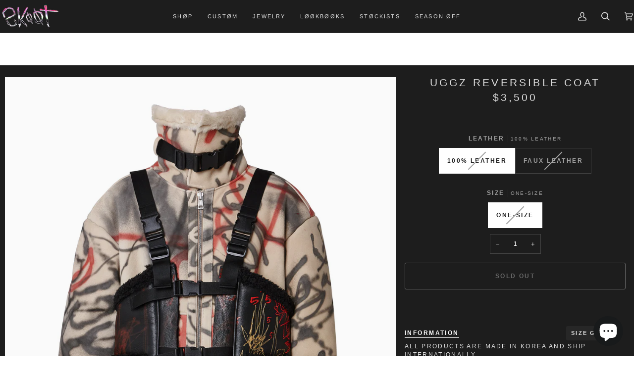

--- FILE ---
content_type: text/html; charset=utf-8
request_url: https://skootskootskoot.com/ko/products/ugz-reversible-shearling
body_size: 35283
content:
<!doctype html>




<html class="no-js" lang="ko" ><head>
  <meta charset="utf-8">
  <meta http-equiv="X-UA-Compatible" content="IE=edge,chrome=1">
  <meta name="viewport" content="width=device-width,initial-scale=1,viewport-fit=cover">
  <meta name="theme-color" content="#dc59c9"><link rel="canonical" href="https://skootskootskoot.com/ko/products/ugz-reversible-shearling"><!-- ======================= Pipeline Theme V7.0.2 ========================= -->

  <!-- Preloading ================================================================== -->

  <link rel="preconnect" href="https://cdn.shopify.com" crossorigin>
  <link rel="dns-prefetch" href="https://cdn.shopify.com">
  <link rel="preconnect" href="https://fonts.shopify.com" crossorigin>
  <link rel="dns-prefetch" href="https://fonts.shopifycdn.com">
  <link rel="preconnect" href="https://monorail-edge.shopifysvc.com" crossorigin>

  <link rel="preload" href="" as="font" type="font/woff2" crossorigin>
  <link rel="preload" href="" as="font" type="font/woff2" crossorigin>
  <link rel="preload" href="" as="font" type="font/woff2" crossorigin>

  <link href="//skootskootskoot.com/cdn/shop/t/25/assets/vendor.js?v=131139509784942254651729396619" as="script" rel="preload">
  <link href="//skootskootskoot.com/cdn/shop/t/25/assets/theme.js?v=21168280266438218141729396619" as="script" rel="preload">
  <link href="//skootskootskoot.com/cdn/shop/t/25/assets/theme.css?v=159605851187024623541729396619" as="script" rel="preload">
  <link href="//skootskootskoot.com/cdn/shop/t/25/assets/_swiper@11.1.4.min.js?v=146640479871518466531729396722" as="script" rel="preload">
  <link href="//skootskootskoot.com/cdn/shop/t/25/assets/_swiper@11.1.4.min.css?v=183955486192329526781729396721" as="script" rel="preload">
  <link href="//skootskootskoot.com/cdn/shop/t/25/assets/custom.css?v=150134626580204223591729396722" as="script" rel="preload">

  <!-- Title and description ================================================ --><link rel="shortcut icon" href="data:;base64,iVBORw0KGgo=">
  <title>
    

    UGGZ Reversible Coat
&ndash; SKOOT

  </title><!-- /snippets/social-meta-tags.liquid --><meta property="og:site_name" content="SKOOT">
<meta property="og:url" content="https://skootskootskoot.com/ko/products/ugz-reversible-shearling">
<meta property="og:title" content="UGGZ Reversible Coat">
<meta property="og:type" content="product">
<meta property="og:description" content="Skoot Apparel Street Fashion"><meta property="og:price:amount" content="3,500">
  <meta property="og:price:currency" content="USD">
      <meta property="og:image" content="http://skootskootskoot.com/cdn/shop/products/ugg_jacket_1.jpg?v=1547762209">
      <meta property="og:image:secure_url" content="https://skootskootskoot.com/cdn/shop/products/ugg_jacket_1.jpg?v=1547762209">
      <meta property="og:image:height" content="3596">
      <meta property="og:image:width" content="2877">
      <meta property="og:image" content="http://skootskootskoot.com/cdn/shop/products/ugg_jacket_2.jpg?v=1547762209">
      <meta property="og:image:secure_url" content="https://skootskootskoot.com/cdn/shop/products/ugg_jacket_2.jpg?v=1547762209">
      <meta property="og:image:height" content="3596">
      <meta property="og:image:width" content="2877">
      <meta property="og:image" content="http://skootskootskoot.com/cdn/shop/products/ugg_jacket_3.jpg?v=1547762209">
      <meta property="og:image:secure_url" content="https://skootskootskoot.com/cdn/shop/products/ugg_jacket_3.jpg?v=1547762209">
      <meta property="og:image:height" content="3596">
      <meta property="og:image:width" content="2877">
<meta property="twitter:image" content="http://skootskootskoot.com/cdn/shop/products/ugg_jacket_1_1200x1200.jpg?v=1547762209">

<meta name="twitter:site" content="@">
<meta name="twitter:card" content="summary_large_image">
<meta name="twitter:title" content="UGGZ Reversible Coat">
<meta name="twitter:description" content="Skoot Apparel Street Fashion"><!-- CSS ================================================================== -->

  <link href="//skootskootskoot.com/cdn/shop/t/25/assets/font-settings.css?v=56501510404225622401729396619" rel="stylesheet" type="text/css" media="all" />

  <!-- /snippets/css-variables.liquid -->


<style data-shopify>

:root {
/* ================ Layout Variables ================ */






--LAYOUT-WIDTH: 1800px;
--LAYOUT-GUTTER: 2px;
--LAYOUT-GUTTER-OFFSET: -2px;
--NAV-GUTTER: 2px;
--LAYOUT-OUTER: 2px;

/* ================ Product video ================ */

--COLOR-VIDEO-BG: #2a2a2a;


/* ================ Color Variables ================ */

/* === Backgrounds ===*/
--COLOR-BG: #1d1d1d;
--COLOR-BG-ACCENT: #1d1d1d;

/* === Text colors ===*/
--COLOR-TEXT-DARK: #a49191;
--COLOR-TEXT: #c1c1c1;
--COLOR-TEXT-LIGHT: #909090;

/* === Bright color ===*/
--COLOR-PRIMARY: #dc59c9;
--COLOR-PRIMARY-HOVER: #d117b7;
--COLOR-PRIMARY-FADE: rgba(220, 89, 201, 0.05);
--COLOR-PRIMARY-FADE-HOVER: rgba(220, 89, 201, 0.1);--COLOR-PRIMARY-OPPOSITE: #ffffff;

/* === Secondary/link Color ===*/
--COLOR-SECONDARY: #dc59c9;
--COLOR-SECONDARY-HOVER: #d117b7;
--COLOR-SECONDARY-FADE: rgba(220, 89, 201, 0.05);
--COLOR-SECONDARY-FADE-HOVER: rgba(220, 89, 201, 0.1);--COLOR-SECONDARY-OPPOSITE: #000000;

/* === Shades of grey ===*/
--COLOR-A5:  rgba(193, 193, 193, 0.05);
--COLOR-A10: rgba(193, 193, 193, 0.1);
--COLOR-A20: rgba(193, 193, 193, 0.2);
--COLOR-A35: rgba(193, 193, 193, 0.35);
--COLOR-A50: rgba(193, 193, 193, 0.5);
--COLOR-A80: rgba(193, 193, 193, 0.8);
--COLOR-A90: rgba(193, 193, 193, 0.9);
--COLOR-A95: rgba(193, 193, 193, 0.95);


/* ================ Inverted Color Variables ================ */

--INVERSE-BG: #1d1d1d;
--INVERSE-BG-ACCENT: #dfdfdf;

/* === Text colors ===*/
--INVERSE-TEXT-DARK: #ffffff;
--INVERSE-TEXT: #dfdfdf;
--INVERSE-TEXT-LIGHT: #a5a5a5;

/* === Bright color ===*/
--INVERSE-PRIMARY: #dfdfdf;
--INVERSE-PRIMARY-HOVER: #c4aeae;
--INVERSE-PRIMARY-FADE: rgba(223, 223, 223, 0.05);
--INVERSE-PRIMARY-FADE-HOVER: rgba(223, 223, 223, 0.1);--INVERSE-PRIMARY-OPPOSITE: #000000;


/* === Second Color ===*/
--INVERSE-SECONDARY: #dc59c9;
--INVERSE-SECONDARY-HOVER: #d117b7;
--INVERSE-SECONDARY-FADE: rgba(220, 89, 201, 0.05);
--INVERSE-SECONDARY-FADE-HOVER: rgba(220, 89, 201, 0.1);--INVERSE-SECONDARY-OPPOSITE: #000000;


/* === Shades of grey ===*/
--INVERSE-A5:  rgba(223, 223, 223, 0.05);
--INVERSE-A10: rgba(223, 223, 223, 0.1);
--INVERSE-A20: rgba(223, 223, 223, 0.2);
--INVERSE-A35: rgba(223, 223, 223, 0.3);
--INVERSE-A80: rgba(223, 223, 223, 0.8);
--INVERSE-A90: rgba(223, 223, 223, 0.9);
--INVERSE-A95: rgba(223, 223, 223, 0.95);


/* ================ Bright Color Variables ================ */

--BRIGHT-BG: #5fb8d2;
--BRIGHT-BG-ACCENT: #5fb8d2;

/* === Text colors ===*/
--BRIGHT-TEXT-DARK: #ffffff;
--BRIGHT-TEXT: #dfdfdf;
--BRIGHT-TEXT-LIGHT: #b9d3db;

/* === Bright color ===*/
--BRIGHT-PRIMARY: #5fb8d2;
--BRIGHT-PRIMARY-HOVER: #219ec3;
--BRIGHT-PRIMARY-FADE: rgba(95, 184, 210, 0.05);
--BRIGHT-PRIMARY-FADE-HOVER: rgba(95, 184, 210, 0.1);--BRIGHT-PRIMARY-OPPOSITE: #000000;


/* === Second Color ===*/
--BRIGHT-SECONDARY: #dfdfdf;
--BRIGHT-SECONDARY-HOVER: #c4aeae;
--BRIGHT-SECONDARY-FADE: rgba(223, 223, 223, 0.05);
--BRIGHT-SECONDARY-FADE-HOVER: rgba(223, 223, 223, 0.1);--BRIGHT-SECONDARY-OPPOSITE: #000000;


/* === Shades of grey ===*/
--BRIGHT-A5:  rgba(223, 223, 223, 0.05);
--BRIGHT-A10: rgba(223, 223, 223, 0.1);
--BRIGHT-A20: rgba(223, 223, 223, 0.2);
--BRIGHT-A35: rgba(223, 223, 223, 0.3);
--BRIGHT-A80: rgba(223, 223, 223, 0.8);
--BRIGHT-A90: rgba(223, 223, 223, 0.9);
--BRIGHT-A95: rgba(223, 223, 223, 0.95);


/* === Account Bar ===*/
--COLOR-ANNOUNCEMENT-BG: #b2c1c5;
--COLOR-ANNOUNCEMENT-TEXT: #424242;

/* === Nav and dropdown link background ===*/
--COLOR-NAV: #1d1d1d;
--COLOR-NAV-TEXT: #dfdfdf;
--COLOR-NAV-TEXT-DARK: #bfb2b2;
--COLOR-NAV-TEXT-LIGHT: #a5a5a5;
--COLOR-NAV-BORDER: #424242;
--COLOR-NAV-A10: rgba(223, 223, 223, 0.1);
--COLOR-NAV-A50: rgba(223, 223, 223, 0.5);
--COLOR-HIGHLIGHT-LINK: #dfdfdf;

/* === Site Footer ===*/
--COLOR-FOOTER-BG: #424242;
--COLOR-FOOTER-TEXT: #dfdfdf;
--COLOR-FOOTER-A5: rgba(223, 223, 223, 0.05);
--COLOR-FOOTER-A15: rgba(223, 223, 223, 0.15);
--COLOR-FOOTER-A90: rgba(223, 223, 223, 0.9);

/* === Sub-Footer ===*/
--COLOR-SUB-FOOTER-BG: #1d1d1d;
--COLOR-SUB-FOOTER-TEXT: #dfdfdf;
--COLOR-SUB-FOOTER-A5: rgba(223, 223, 223, 0.05);
--COLOR-SUB-FOOTER-A15: rgba(223, 223, 223, 0.15);
--COLOR-SUB-FOOTER-A90: rgba(223, 223, 223, 0.9);

/* === Products ===*/
--PRODUCT-GRID-ASPECT-RATIO: 70.0%;

/* === Product badges ===*/
--COLOR-BADGE: #dfdfdf;
--COLOR-BADGE-TEXT: #424242;
--COLOR-BADGE-TEXT-DARK: #1f1919;
--COLOR-BADGE-TEXT-HOVER: #686868;
--COLOR-BADGE-HAIRLINE: #d7d7d7;

/* === Product item slider ===*/--COLOR-PRODUCT-SLIDER: #dfdfdf;--COLOR-PRODUCT-SLIDER-OPPOSITE: rgba(0, 0, 0, 0.06);/* === disabled form colors ===*/
--COLOR-DISABLED-BG: #2d2d2d;
--COLOR-DISABLED-TEXT: #565656;

--INVERSE-DISABLED-BG: #303030;
--INVERSE-DISABLED-TEXT: #616161;

/* === Button Radius === */
--BUTTON-RADIUS: 3px;


/* ================ Typography ================ */

--FONT-STACK-BODY: "Trebuchet MS", sans-serif;
--FONT-STYLE-BODY: normal;
--FONT-WEIGHT-BODY: 400;
--FONT-WEIGHT-BODY-BOLD: 700;
--FONT-ADJUST-BODY: 0.8;

  --FONT-BODY-TRANSFORM: uppercase;
  --FONT-BODY-LETTER-SPACING: 0.2em;

--FONT-STACK-HEADING: "Trebuchet MS", sans-serif;
--FONT-STYLE-HEADING: normal;
--FONT-WEIGHT-HEADING: 400;
--FONT-WEIGHT-HEADING-BOLD: 700;
--FONT-ADJUST-HEADING: 0.8;

  --FONT-HEADING-TRANSFORM: uppercase;
  --FONT-HEADING-LETTER-SPACING: 0.2em;

--FONT-STACK-ACCENT: "Trebuchet MS", sans-serif;
--FONT-STYLE-ACCENT: normal;
--FONT-WEIGHT-ACCENT: 400;
--FONT-WEIGHT-ACCENT-BOLD: 700;
--FONT-ADJUST-ACCENT: 0.95;

  --FONT-ACCENT-TRANSFORM: uppercase;
  --FONT-ACCENT-LETTER-SPACING: 0.2em;

--TYPE-STACK-NAV: "Trebuchet MS", sans-serif;
--TYPE-STYLE-NAV: normal;
--TYPE-ADJUST-NAV: 0.95;
--TYPE-WEIGHT-NAV: 400;

  --FONT-NAV-TRANSFORM: uppercase;
  --FONT-NAV-LETTER-SPACING: 0.2em;

--TYPE-STACK-BUTTON: "Trebuchet MS", sans-serif;
--TYPE-STYLE-BUTTON: normal;
--TYPE-ADJUST-BUTTON: 0.95;
--TYPE-WEIGHT-BUTTON: 700;

  --FONT-BUTTON-TRANSFORM: uppercase;
  --FONT-BUTTON-LETTER-SPACING: 0.2em;

--TYPE-STACK-KICKER: "Trebuchet MS", sans-serif;
--TYPE-STYLE-KICKER: normal;
--TYPE-ADJUST-KICKER: 0.95;
--TYPE-WEIGHT-KICKER: 700;

  --FONT-KICKER-TRANSFORM: uppercase;
  --FONT-KICKER-LETTER-SPACING: 0.2em;


--ICO-SELECT: url('//skootskootskoot.com/cdn/shop/t/25/assets/ico-select.svg?v=60558833920963593571729396619');

/* ================ Photo correction ================ */
--PHOTO-CORRECTION: 98%;



}

:root {
  --font-1: 10.00px;
  --font-2: 11.33px;
  --font-3: 12.00px;
  --font-4: 13.14px;
  --font-5: 15.51px;
  --font-6: 17.49px;
  --font-7: 20.29px;
  --font-8: 23.54px;
  --font-9: 27.30px;
  --font-10: 31.67px;
  --font-11: 36.74px;
  --font-12: 42.62px;
  --font-13: 49.44px;
  --font-14: 57.35px;
  --font-15: 66.52px;
}
@media only screen and (min-width: 480px) and (max-width: 1099px) {
  :root {
    --font-1: 10.00px;
    --font-2: 11.50px;
    --font-3: 12.33px;
    --font-4: 13.70px;
    --font-5: 16.00px;
    --font-6: 17.95px;
    --font-7: 21.09px;
    --font-8: 24.78px;
    --font-9: 29.12px;
    --font-10: 34.21px;
    --font-11: 40.20px;
    --font-12: 47.23px;
    --font-13: 55.50px;
    --font-14: 65.21px;
    --font-15: 76.62px;
  }
}
@media only screen and (min-width: 1100px) {
  :root {
    --font-1: 10.00px;
    --font-2: 11.50px;
    --font-3: 12.75px;
    --font-4: 14.53px;
    --font-5: 17.69px;
    --font-6: 21.58px;
    --font-7: 26.33px;
    --font-8: 32.12px;
    --font-9: 39.19px;
    --font-10: 47.81px;
    --font-11: 58.33px;
    --font-12: 71.16px;
    --font-13: 86.82px;
    --font-14: 105.92px;
    --font-15: 129.22px;
  }
}

</style>


  <link href="//skootskootskoot.com/cdn/shop/t/25/assets/theme.css?v=159605851187024623541729396619" rel="stylesheet" type="text/css" media="all" />
  <link href="//skootskootskoot.com/cdn/shop/t/25/assets/_swiper@11.1.4.min.css?v=183955486192329526781729396721" rel="stylesheet" type="text/css" media="all" />
  <link href="//skootskootskoot.com/cdn/shop/t/25/assets/custom.css?v=150134626580204223591729396722" rel="stylesheet" type="text/css" media="all" />
  

  <script>
    document.documentElement.className = document.documentElement.className.replace('no-js', 'js');

    
      document.documentElement.classList.add('aos-initialized');let root = '/ko';
    if (root[root.length - 1] !== '/') {
      root = `${root}/`;
    }
    var theme = {
      routes: {
        root_url: root,
        cart: '/ko/cart',
        cart_add_url: '/ko/cart/add',
        product_recommendations_url: '/ko/recommendations/products',
        account_addresses_url: '/ko/account/addresses',
        predictive_search_url: '/ko/search/suggest'
      },
      state: {
        cartOpen: null,
      },
      sizes: {
        small: 480,
        medium: 768,
        large: 1100,
        widescreen: 1400
      },
      assets: {
        photoswipe: '//skootskootskoot.com/cdn/shop/t/25/assets/photoswipe.js?v=162613001030112971491729396619',
        smoothscroll: '//skootskootskoot.com/cdn/shop/t/25/assets/smoothscroll.js?v=37906625415260927261729396619',
        swatches: '//skootskootskoot.com/cdn/shop/t/25/assets/swatches.json?v=158395026418322710421729396718',
        noImage: '//skootskootskoot.com/cdn/shopifycloud/storefront/assets/no-image-2048-a2addb12.gif',
        base: '//skootskootskoot.com/cdn/shop/t/25/assets/'
      },
      strings: {
        swatchesKey: "Color, Colour",
        addToCart: "Add to Cart",
        estimateShipping: "Estimate shipping",
        noShippingAvailable: "We do not ship to this destination.",
        free: "Free",
        from: "From",
        preOrder: "Pre-order",
        soldOut: "Sold Out",
        sale: "Sale",
        subscription: "Subscription",
        unavailable: "Unavailable",
        unitPrice: "Unit price",
        unitPriceSeparator: "per",
        stockout: "All available stock is in cart",
        products: "Products",
        pages: "Pages",
        collections: "Collections",
        resultsFor: "Results for",
        noResultsFor: "No results for",
        articles: "Articles",
        successMessage: "Link copied to clipboard",
      },
      settings: {
        badge_sale_type: "dollar",
        animate_hover: true,
        animate_scroll: true,
        show_locale_desktop: null,
        show_locale_mobile: null,
        show_currency_desktop: null,
        show_currency_mobile: null,
        currency_select_type: "country",
        currency_code_enable: false,
        cycle_images_hover_delay: 0.6
      },
      info: {
        name: 'pipeline'
      },
      version: '7.0.2',
      moneyFormat: "\u003cspan class=money\u003e${{amount_no_decimals}}",
      shopCurrency: "USD",
      currencyCode: "USD"
    }
    let windowInnerHeight = window.innerHeight;
    document.documentElement.style.setProperty('--full-screen', `${windowInnerHeight}px`);
    document.documentElement.style.setProperty('--three-quarters', `${windowInnerHeight * 0.75}px`);
    document.documentElement.style.setProperty('--two-thirds', `${windowInnerHeight * 0.66}px`);
    document.documentElement.style.setProperty('--one-half', `${windowInnerHeight * 0.5}px`);
    document.documentElement.style.setProperty('--one-third', `${windowInnerHeight * 0.33}px`);
    document.documentElement.style.setProperty('--one-fifth', `${windowInnerHeight * 0.2}px`);

    window.isRTL = document.documentElement.getAttribute('dir') === 'rtl';
  </script><!-- Theme Javascript ============================================================== -->
  <script src="//skootskootskoot.com/cdn/shop/t/25/assets/vendor.js?v=131139509784942254651729396619" defer="defer"></script>
  <script src="//skootskootskoot.com/cdn/shop/t/25/assets/theme.js?v=21168280266438218141729396619" defer="defer"></script>

  <script>
    (function () {
      function onPageShowEvents() {
        if ('requestIdleCallback' in window) {
          requestIdleCallback(initCartEvent, { timeout: 500 })
        } else {
          initCartEvent()
        }
        function initCartEvent(){
          window.fetch(window.theme.routes.cart + '.js')
          .then((response) => {
            if(!response.ok){
              throw {status: response.statusText};
            }
            return response.json();
          })
          .then((response) => {
            document.dispatchEvent(new CustomEvent('theme:cart:change', {
              detail: {
                cart: response,
              },
              bubbles: true,
            }));
            return response;
          })
          .catch((e) => {
            console.error(e);
          });
        }
      };
      window.onpageshow = onPageShowEvents;
    })();
  </script>

  <script type="text/javascript">
    if (window.MSInputMethodContext && document.documentMode) {
      var scripts = document.getElementsByTagName('script')[0];
      var polyfill = document.createElement("script");
      polyfill.defer = true;
      polyfill.src = "//skootskootskoot.com/cdn/shop/t/25/assets/ie11.js?v=144489047535103983231729396619";

      scripts.parentNode.insertBefore(polyfill, scripts);
    }
  </script>

  <!-- Shopify app scripts =========================================================== -->
  <script>window.performance && window.performance.mark && window.performance.mark('shopify.content_for_header.start');</script><meta id="shopify-digital-wallet" name="shopify-digital-wallet" content="/26447514/digital_wallets/dialog">
<meta name="shopify-checkout-api-token" content="2f787a76bea1865e1f789bec1598bfc3">
<meta id="in-context-paypal-metadata" data-shop-id="26447514" data-venmo-supported="false" data-environment="production" data-locale="en_US" data-paypal-v4="true" data-currency="USD">
<link rel="alternate" hreflang="x-default" href="https://skootskootskoot.com/products/ugz-reversible-shearling">
<link rel="alternate" hreflang="en" href="https://skootskootskoot.com/products/ugz-reversible-shearling">
<link rel="alternate" hreflang="ar" href="https://skootskootskoot.com/ar/products/ugz-reversible-shearling">
<link rel="alternate" hreflang="zh-Hans" href="https://skootskootskoot.com/zh/products/ugz-reversible-shearling">
<link rel="alternate" hreflang="cs" href="https://skootskootskoot.com/cs/products/ugz-reversible-shearling">
<link rel="alternate" hreflang="fr" href="https://skootskootskoot.com/fr/products/ugz-reversible-shearling">
<link rel="alternate" hreflang="de" href="https://skootskootskoot.com/de/products/ugz-reversible-shearling">
<link rel="alternate" hreflang="id" href="https://skootskootskoot.com/id/products/ugz-reversible-shearling">
<link rel="alternate" hreflang="ja" href="https://skootskootskoot.com/ja/products/ugz-reversible-shearling">
<link rel="alternate" hreflang="it" href="https://skootskootskoot.com/it/products/ugz-reversible-shearling">
<link rel="alternate" hreflang="ko" href="https://skootskootskoot.com/ko/products/ugz-reversible-shearling">
<link rel="alternate" hreflang="mt" href="https://skootskootskoot.com/mt/products/ugz-reversible-shearling">
<link rel="alternate" hreflang="hi" href="https://skootskootskoot.com/hi/products/ugz-reversible-shearling">
<link rel="alternate" hreflang="pt" href="https://skootskootskoot.com/pt/products/ugz-reversible-shearling">
<link rel="alternate" hreflang="pa" href="https://skootskootskoot.com/pa/products/ugz-reversible-shearling">
<link rel="alternate" hreflang="pl" href="https://skootskootskoot.com/pl/products/ugz-reversible-shearling">
<link rel="alternate" hreflang="ru" href="https://skootskootskoot.com/ru/products/ugz-reversible-shearling">
<link rel="alternate" hreflang="es" href="https://skootskootskoot.com/es/products/ugz-reversible-shearling">
<link rel="alternate" hreflang="ro" href="https://skootskootskoot.com/ro/products/ugz-reversible-shearling">
<link rel="alternate" hreflang="sv" href="https://skootskootskoot.com/sv/products/ugz-reversible-shearling">
<link rel="alternate" hreflang="vi" href="https://skootskootskoot.com/vi/products/ugz-reversible-shearling">
<link rel="alternate" hreflang="th" href="https://skootskootskoot.com/th/products/ugz-reversible-shearling">
<link rel="alternate" hreflang="zh-Hans-US" href="https://skootskootskoot.com/zh/products/ugz-reversible-shearling">
<link rel="alternate" hreflang="zh-Hans-AD" href="https://skootskootskoot.com/zh/products/ugz-reversible-shearling">
<link rel="alternate" hreflang="zh-Hans-AE" href="https://skootskootskoot.com/zh/products/ugz-reversible-shearling">
<link rel="alternate" hreflang="zh-Hans-AF" href="https://skootskootskoot.com/zh/products/ugz-reversible-shearling">
<link rel="alternate" hreflang="zh-Hans-AG" href="https://skootskootskoot.com/zh/products/ugz-reversible-shearling">
<link rel="alternate" hreflang="zh-Hans-AI" href="https://skootskootskoot.com/zh/products/ugz-reversible-shearling">
<link rel="alternate" hreflang="zh-Hans-AL" href="https://skootskootskoot.com/zh/products/ugz-reversible-shearling">
<link rel="alternate" hreflang="zh-Hans-AM" href="https://skootskootskoot.com/zh/products/ugz-reversible-shearling">
<link rel="alternate" hreflang="zh-Hans-AO" href="https://skootskootskoot.com/zh/products/ugz-reversible-shearling">
<link rel="alternate" hreflang="zh-Hans-AR" href="https://skootskootskoot.com/zh/products/ugz-reversible-shearling">
<link rel="alternate" hreflang="zh-Hans-AT" href="https://skootskootskoot.com/zh/products/ugz-reversible-shearling">
<link rel="alternate" hreflang="zh-Hans-AU" href="https://skootskootskoot.com/zh/products/ugz-reversible-shearling">
<link rel="alternate" hreflang="zh-Hans-AW" href="https://skootskootskoot.com/zh/products/ugz-reversible-shearling">
<link rel="alternate" hreflang="zh-Hans-AX" href="https://skootskootskoot.com/zh/products/ugz-reversible-shearling">
<link rel="alternate" hreflang="zh-Hans-AZ" href="https://skootskootskoot.com/zh/products/ugz-reversible-shearling">
<link rel="alternate" hreflang="zh-Hans-BA" href="https://skootskootskoot.com/zh/products/ugz-reversible-shearling">
<link rel="alternate" hreflang="zh-Hans-BB" href="https://skootskootskoot.com/zh/products/ugz-reversible-shearling">
<link rel="alternate" hreflang="zh-Hans-BD" href="https://skootskootskoot.com/zh/products/ugz-reversible-shearling">
<link rel="alternate" hreflang="zh-Hans-BE" href="https://skootskootskoot.com/zh/products/ugz-reversible-shearling">
<link rel="alternate" hreflang="zh-Hans-BF" href="https://skootskootskoot.com/zh/products/ugz-reversible-shearling">
<link rel="alternate" hreflang="zh-Hans-BG" href="https://skootskootskoot.com/zh/products/ugz-reversible-shearling">
<link rel="alternate" hreflang="zh-Hans-BH" href="https://skootskootskoot.com/zh/products/ugz-reversible-shearling">
<link rel="alternate" hreflang="zh-Hans-BI" href="https://skootskootskoot.com/zh/products/ugz-reversible-shearling">
<link rel="alternate" hreflang="zh-Hans-BJ" href="https://skootskootskoot.com/zh/products/ugz-reversible-shearling">
<link rel="alternate" hreflang="zh-Hans-BL" href="https://skootskootskoot.com/zh/products/ugz-reversible-shearling">
<link rel="alternate" hreflang="zh-Hans-BM" href="https://skootskootskoot.com/zh/products/ugz-reversible-shearling">
<link rel="alternate" hreflang="zh-Hans-BN" href="https://skootskootskoot.com/zh/products/ugz-reversible-shearling">
<link rel="alternate" hreflang="zh-Hans-BO" href="https://skootskootskoot.com/zh/products/ugz-reversible-shearling">
<link rel="alternate" hreflang="zh-Hans-BQ" href="https://skootskootskoot.com/zh/products/ugz-reversible-shearling">
<link rel="alternate" hreflang="zh-Hans-BR" href="https://skootskootskoot.com/zh/products/ugz-reversible-shearling">
<link rel="alternate" hreflang="zh-Hans-BS" href="https://skootskootskoot.com/zh/products/ugz-reversible-shearling">
<link rel="alternate" hreflang="zh-Hans-BT" href="https://skootskootskoot.com/zh/products/ugz-reversible-shearling">
<link rel="alternate" hreflang="zh-Hans-BW" href="https://skootskootskoot.com/zh/products/ugz-reversible-shearling">
<link rel="alternate" hreflang="zh-Hans-BY" href="https://skootskootskoot.com/zh/products/ugz-reversible-shearling">
<link rel="alternate" hreflang="zh-Hans-BZ" href="https://skootskootskoot.com/zh/products/ugz-reversible-shearling">
<link rel="alternate" hreflang="zh-Hans-CA" href="https://skootskootskoot.com/zh/products/ugz-reversible-shearling">
<link rel="alternate" hreflang="zh-Hans-CC" href="https://skootskootskoot.com/zh/products/ugz-reversible-shearling">
<link rel="alternate" hreflang="zh-Hans-CD" href="https://skootskootskoot.com/zh/products/ugz-reversible-shearling">
<link rel="alternate" hreflang="zh-Hans-CF" href="https://skootskootskoot.com/zh/products/ugz-reversible-shearling">
<link rel="alternate" hreflang="zh-Hans-CG" href="https://skootskootskoot.com/zh/products/ugz-reversible-shearling">
<link rel="alternate" hreflang="zh-Hans-CH" href="https://skootskootskoot.com/zh/products/ugz-reversible-shearling">
<link rel="alternate" hreflang="zh-Hans-CI" href="https://skootskootskoot.com/zh/products/ugz-reversible-shearling">
<link rel="alternate" hreflang="zh-Hans-CK" href="https://skootskootskoot.com/zh/products/ugz-reversible-shearling">
<link rel="alternate" hreflang="zh-Hans-CL" href="https://skootskootskoot.com/zh/products/ugz-reversible-shearling">
<link rel="alternate" hreflang="zh-Hans-CM" href="https://skootskootskoot.com/zh/products/ugz-reversible-shearling">
<link rel="alternate" hreflang="zh-Hans-CN" href="https://skootskootskoot.com/zh/products/ugz-reversible-shearling">
<link rel="alternate" hreflang="zh-Hans-CO" href="https://skootskootskoot.com/zh/products/ugz-reversible-shearling">
<link rel="alternate" hreflang="zh-Hans-CR" href="https://skootskootskoot.com/zh/products/ugz-reversible-shearling">
<link rel="alternate" hreflang="zh-Hans-CV" href="https://skootskootskoot.com/zh/products/ugz-reversible-shearling">
<link rel="alternate" hreflang="zh-Hans-CW" href="https://skootskootskoot.com/zh/products/ugz-reversible-shearling">
<link rel="alternate" hreflang="zh-Hans-CY" href="https://skootskootskoot.com/zh/products/ugz-reversible-shearling">
<link rel="alternate" hreflang="zh-Hans-CZ" href="https://skootskootskoot.com/zh/products/ugz-reversible-shearling">
<link rel="alternate" hreflang="zh-Hans-DE" href="https://skootskootskoot.com/zh/products/ugz-reversible-shearling">
<link rel="alternate" hreflang="zh-Hans-DJ" href="https://skootskootskoot.com/zh/products/ugz-reversible-shearling">
<link rel="alternate" hreflang="zh-Hans-DK" href="https://skootskootskoot.com/zh/products/ugz-reversible-shearling">
<link rel="alternate" hreflang="zh-Hans-DM" href="https://skootskootskoot.com/zh/products/ugz-reversible-shearling">
<link rel="alternate" hreflang="zh-Hans-DO" href="https://skootskootskoot.com/zh/products/ugz-reversible-shearling">
<link rel="alternate" hreflang="zh-Hans-DZ" href="https://skootskootskoot.com/zh/products/ugz-reversible-shearling">
<link rel="alternate" hreflang="zh-Hans-EC" href="https://skootskootskoot.com/zh/products/ugz-reversible-shearling">
<link rel="alternate" hreflang="zh-Hans-EE" href="https://skootskootskoot.com/zh/products/ugz-reversible-shearling">
<link rel="alternate" hreflang="zh-Hans-EG" href="https://skootskootskoot.com/zh/products/ugz-reversible-shearling">
<link rel="alternate" hreflang="zh-Hans-EH" href="https://skootskootskoot.com/zh/products/ugz-reversible-shearling">
<link rel="alternate" hreflang="zh-Hans-ER" href="https://skootskootskoot.com/zh/products/ugz-reversible-shearling">
<link rel="alternate" hreflang="zh-Hans-ES" href="https://skootskootskoot.com/zh/products/ugz-reversible-shearling">
<link rel="alternate" hreflang="zh-Hans-ET" href="https://skootskootskoot.com/zh/products/ugz-reversible-shearling">
<link rel="alternate" hreflang="zh-Hans-FI" href="https://skootskootskoot.com/zh/products/ugz-reversible-shearling">
<link rel="alternate" hreflang="zh-Hans-FJ" href="https://skootskootskoot.com/zh/products/ugz-reversible-shearling">
<link rel="alternate" hreflang="zh-Hans-FK" href="https://skootskootskoot.com/zh/products/ugz-reversible-shearling">
<link rel="alternate" hreflang="zh-Hans-FO" href="https://skootskootskoot.com/zh/products/ugz-reversible-shearling">
<link rel="alternate" hreflang="zh-Hans-FR" href="https://skootskootskoot.com/zh/products/ugz-reversible-shearling">
<link rel="alternate" hreflang="zh-Hans-GA" href="https://skootskootskoot.com/zh/products/ugz-reversible-shearling">
<link rel="alternate" hreflang="zh-Hans-GB" href="https://skootskootskoot.com/zh/products/ugz-reversible-shearling">
<link rel="alternate" hreflang="zh-Hans-GD" href="https://skootskootskoot.com/zh/products/ugz-reversible-shearling">
<link rel="alternate" hreflang="zh-Hans-GE" href="https://skootskootskoot.com/zh/products/ugz-reversible-shearling">
<link rel="alternate" hreflang="zh-Hans-GF" href="https://skootskootskoot.com/zh/products/ugz-reversible-shearling">
<link rel="alternate" hreflang="zh-Hans-GG" href="https://skootskootskoot.com/zh/products/ugz-reversible-shearling">
<link rel="alternate" hreflang="zh-Hans-GH" href="https://skootskootskoot.com/zh/products/ugz-reversible-shearling">
<link rel="alternate" hreflang="zh-Hans-GI" href="https://skootskootskoot.com/zh/products/ugz-reversible-shearling">
<link rel="alternate" hreflang="zh-Hans-GL" href="https://skootskootskoot.com/zh/products/ugz-reversible-shearling">
<link rel="alternate" hreflang="zh-Hans-GM" href="https://skootskootskoot.com/zh/products/ugz-reversible-shearling">
<link rel="alternate" hreflang="zh-Hans-GN" href="https://skootskootskoot.com/zh/products/ugz-reversible-shearling">
<link rel="alternate" hreflang="zh-Hans-GP" href="https://skootskootskoot.com/zh/products/ugz-reversible-shearling">
<link rel="alternate" hreflang="zh-Hans-GR" href="https://skootskootskoot.com/zh/products/ugz-reversible-shearling">
<link rel="alternate" hreflang="zh-Hans-GS" href="https://skootskootskoot.com/zh/products/ugz-reversible-shearling">
<link rel="alternate" hreflang="zh-Hans-GT" href="https://skootskootskoot.com/zh/products/ugz-reversible-shearling">
<link rel="alternate" hreflang="zh-Hans-GY" href="https://skootskootskoot.com/zh/products/ugz-reversible-shearling">
<link rel="alternate" hreflang="zh-Hans-HK" href="https://skootskootskoot.com/zh/products/ugz-reversible-shearling">
<link rel="alternate" hreflang="zh-Hans-HN" href="https://skootskootskoot.com/zh/products/ugz-reversible-shearling">
<link rel="alternate" hreflang="zh-Hans-HR" href="https://skootskootskoot.com/zh/products/ugz-reversible-shearling">
<link rel="alternate" hreflang="zh-Hans-HT" href="https://skootskootskoot.com/zh/products/ugz-reversible-shearling">
<link rel="alternate" hreflang="zh-Hans-HU" href="https://skootskootskoot.com/zh/products/ugz-reversible-shearling">
<link rel="alternate" hreflang="zh-Hans-ID" href="https://skootskootskoot.com/zh/products/ugz-reversible-shearling">
<link rel="alternate" hreflang="zh-Hans-IE" href="https://skootskootskoot.com/zh/products/ugz-reversible-shearling">
<link rel="alternate" hreflang="zh-Hans-IL" href="https://skootskootskoot.com/zh/products/ugz-reversible-shearling">
<link rel="alternate" hreflang="zh-Hans-IM" href="https://skootskootskoot.com/zh/products/ugz-reversible-shearling">
<link rel="alternate" hreflang="zh-Hans-IN" href="https://skootskootskoot.com/zh/products/ugz-reversible-shearling">
<link rel="alternate" hreflang="zh-Hans-IO" href="https://skootskootskoot.com/zh/products/ugz-reversible-shearling">
<link rel="alternate" hreflang="zh-Hans-IQ" href="https://skootskootskoot.com/zh/products/ugz-reversible-shearling">
<link rel="alternate" hreflang="zh-Hans-IS" href="https://skootskootskoot.com/zh/products/ugz-reversible-shearling">
<link rel="alternate" hreflang="zh-Hans-IT" href="https://skootskootskoot.com/zh/products/ugz-reversible-shearling">
<link rel="alternate" hreflang="zh-Hans-JE" href="https://skootskootskoot.com/zh/products/ugz-reversible-shearling">
<link rel="alternate" hreflang="zh-Hans-JM" href="https://skootskootskoot.com/zh/products/ugz-reversible-shearling">
<link rel="alternate" hreflang="zh-Hans-JO" href="https://skootskootskoot.com/zh/products/ugz-reversible-shearling">
<link rel="alternate" hreflang="zh-Hans-JP" href="https://skootskootskoot.com/zh/products/ugz-reversible-shearling">
<link rel="alternate" hreflang="zh-Hans-KE" href="https://skootskootskoot.com/zh/products/ugz-reversible-shearling">
<link rel="alternate" hreflang="zh-Hans-KG" href="https://skootskootskoot.com/zh/products/ugz-reversible-shearling">
<link rel="alternate" hreflang="zh-Hans-KH" href="https://skootskootskoot.com/zh/products/ugz-reversible-shearling">
<link rel="alternate" hreflang="zh-Hans-KI" href="https://skootskootskoot.com/zh/products/ugz-reversible-shearling">
<link rel="alternate" hreflang="zh-Hans-KM" href="https://skootskootskoot.com/zh/products/ugz-reversible-shearling">
<link rel="alternate" hreflang="zh-Hans-KN" href="https://skootskootskoot.com/zh/products/ugz-reversible-shearling">
<link rel="alternate" hreflang="zh-Hans-KR" href="https://skootskootskoot.com/zh/products/ugz-reversible-shearling">
<link rel="alternate" hreflang="zh-Hans-KW" href="https://skootskootskoot.com/zh/products/ugz-reversible-shearling">
<link rel="alternate" hreflang="zh-Hans-KY" href="https://skootskootskoot.com/zh/products/ugz-reversible-shearling">
<link rel="alternate" hreflang="zh-Hans-KZ" href="https://skootskootskoot.com/zh/products/ugz-reversible-shearling">
<link rel="alternate" hreflang="zh-Hans-LA" href="https://skootskootskoot.com/zh/products/ugz-reversible-shearling">
<link rel="alternate" hreflang="zh-Hans-LB" href="https://skootskootskoot.com/zh/products/ugz-reversible-shearling">
<link rel="alternate" hreflang="zh-Hans-LC" href="https://skootskootskoot.com/zh/products/ugz-reversible-shearling">
<link rel="alternate" hreflang="zh-Hans-LI" href="https://skootskootskoot.com/zh/products/ugz-reversible-shearling">
<link rel="alternate" hreflang="zh-Hans-LK" href="https://skootskootskoot.com/zh/products/ugz-reversible-shearling">
<link rel="alternate" hreflang="zh-Hans-LR" href="https://skootskootskoot.com/zh/products/ugz-reversible-shearling">
<link rel="alternate" hreflang="zh-Hans-LS" href="https://skootskootskoot.com/zh/products/ugz-reversible-shearling">
<link rel="alternate" hreflang="zh-Hans-LT" href="https://skootskootskoot.com/zh/products/ugz-reversible-shearling">
<link rel="alternate" hreflang="zh-Hans-LU" href="https://skootskootskoot.com/zh/products/ugz-reversible-shearling">
<link rel="alternate" hreflang="zh-Hans-LV" href="https://skootskootskoot.com/zh/products/ugz-reversible-shearling">
<link rel="alternate" hreflang="zh-Hans-MA" href="https://skootskootskoot.com/zh/products/ugz-reversible-shearling">
<link rel="alternate" hreflang="zh-Hans-MC" href="https://skootskootskoot.com/zh/products/ugz-reversible-shearling">
<link rel="alternate" hreflang="zh-Hans-MD" href="https://skootskootskoot.com/zh/products/ugz-reversible-shearling">
<link rel="alternate" hreflang="zh-Hans-ME" href="https://skootskootskoot.com/zh/products/ugz-reversible-shearling">
<link rel="alternate" hreflang="zh-Hans-MF" href="https://skootskootskoot.com/zh/products/ugz-reversible-shearling">
<link rel="alternate" hreflang="zh-Hans-MG" href="https://skootskootskoot.com/zh/products/ugz-reversible-shearling">
<link rel="alternate" hreflang="zh-Hans-MK" href="https://skootskootskoot.com/zh/products/ugz-reversible-shearling">
<link rel="alternate" hreflang="zh-Hans-ML" href="https://skootskootskoot.com/zh/products/ugz-reversible-shearling">
<link rel="alternate" hreflang="zh-Hans-MM" href="https://skootskootskoot.com/zh/products/ugz-reversible-shearling">
<link rel="alternate" hreflang="zh-Hans-MN" href="https://skootskootskoot.com/zh/products/ugz-reversible-shearling">
<link rel="alternate" hreflang="zh-Hans-MO" href="https://skootskootskoot.com/zh/products/ugz-reversible-shearling">
<link rel="alternate" hreflang="zh-Hans-MQ" href="https://skootskootskoot.com/zh/products/ugz-reversible-shearling">
<link rel="alternate" hreflang="zh-Hans-MR" href="https://skootskootskoot.com/zh/products/ugz-reversible-shearling">
<link rel="alternate" hreflang="zh-Hans-MS" href="https://skootskootskoot.com/zh/products/ugz-reversible-shearling">
<link rel="alternate" hreflang="zh-Hans-MT" href="https://skootskootskoot.com/zh/products/ugz-reversible-shearling">
<link rel="alternate" hreflang="zh-Hans-MU" href="https://skootskootskoot.com/zh/products/ugz-reversible-shearling">
<link rel="alternate" hreflang="zh-Hans-MV" href="https://skootskootskoot.com/zh/products/ugz-reversible-shearling">
<link rel="alternate" hreflang="zh-Hans-MW" href="https://skootskootskoot.com/zh/products/ugz-reversible-shearling">
<link rel="alternate" hreflang="zh-Hans-MX" href="https://skootskootskoot.com/zh/products/ugz-reversible-shearling">
<link rel="alternate" hreflang="zh-Hans-MY" href="https://skootskootskoot.com/zh/products/ugz-reversible-shearling">
<link rel="alternate" hreflang="zh-Hans-MZ" href="https://skootskootskoot.com/zh/products/ugz-reversible-shearling">
<link rel="alternate" hreflang="zh-Hans-NA" href="https://skootskootskoot.com/zh/products/ugz-reversible-shearling">
<link rel="alternate" hreflang="zh-Hans-NC" href="https://skootskootskoot.com/zh/products/ugz-reversible-shearling">
<link rel="alternate" hreflang="zh-Hans-NE" href="https://skootskootskoot.com/zh/products/ugz-reversible-shearling">
<link rel="alternate" hreflang="zh-Hans-NF" href="https://skootskootskoot.com/zh/products/ugz-reversible-shearling">
<link rel="alternate" hreflang="zh-Hans-NG" href="https://skootskootskoot.com/zh/products/ugz-reversible-shearling">
<link rel="alternate" hreflang="zh-Hans-NI" href="https://skootskootskoot.com/zh/products/ugz-reversible-shearling">
<link rel="alternate" hreflang="zh-Hans-NL" href="https://skootskootskoot.com/zh/products/ugz-reversible-shearling">
<link rel="alternate" hreflang="zh-Hans-NO" href="https://skootskootskoot.com/zh/products/ugz-reversible-shearling">
<link rel="alternate" hreflang="zh-Hans-NP" href="https://skootskootskoot.com/zh/products/ugz-reversible-shearling">
<link rel="alternate" hreflang="zh-Hans-NR" href="https://skootskootskoot.com/zh/products/ugz-reversible-shearling">
<link rel="alternate" hreflang="zh-Hans-NU" href="https://skootskootskoot.com/zh/products/ugz-reversible-shearling">
<link rel="alternate" hreflang="zh-Hans-NZ" href="https://skootskootskoot.com/zh/products/ugz-reversible-shearling">
<link rel="alternate" hreflang="zh-Hans-OM" href="https://skootskootskoot.com/zh/products/ugz-reversible-shearling">
<link rel="alternate" hreflang="zh-Hans-PA" href="https://skootskootskoot.com/zh/products/ugz-reversible-shearling">
<link rel="alternate" hreflang="zh-Hans-PE" href="https://skootskootskoot.com/zh/products/ugz-reversible-shearling">
<link rel="alternate" hreflang="zh-Hans-PF" href="https://skootskootskoot.com/zh/products/ugz-reversible-shearling">
<link rel="alternate" hreflang="zh-Hans-PG" href="https://skootskootskoot.com/zh/products/ugz-reversible-shearling">
<link rel="alternate" hreflang="zh-Hans-PH" href="https://skootskootskoot.com/zh/products/ugz-reversible-shearling">
<link rel="alternate" hreflang="zh-Hans-PK" href="https://skootskootskoot.com/zh/products/ugz-reversible-shearling">
<link rel="alternate" hreflang="zh-Hans-PL" href="https://skootskootskoot.com/zh/products/ugz-reversible-shearling">
<link rel="alternate" hreflang="zh-Hans-PN" href="https://skootskootskoot.com/zh/products/ugz-reversible-shearling">
<link rel="alternate" hreflang="zh-Hans-PS" href="https://skootskootskoot.com/zh/products/ugz-reversible-shearling">
<link rel="alternate" hreflang="zh-Hans-PT" href="https://skootskootskoot.com/zh/products/ugz-reversible-shearling">
<link rel="alternate" hreflang="zh-Hans-PY" href="https://skootskootskoot.com/zh/products/ugz-reversible-shearling">
<link rel="alternate" hreflang="zh-Hans-QA" href="https://skootskootskoot.com/zh/products/ugz-reversible-shearling">
<link rel="alternate" hreflang="zh-Hans-RE" href="https://skootskootskoot.com/zh/products/ugz-reversible-shearling">
<link rel="alternate" hreflang="zh-Hans-RO" href="https://skootskootskoot.com/zh/products/ugz-reversible-shearling">
<link rel="alternate" hreflang="zh-Hans-RS" href="https://skootskootskoot.com/zh/products/ugz-reversible-shearling">
<link rel="alternate" hreflang="zh-Hans-RU" href="https://skootskootskoot.com/zh/products/ugz-reversible-shearling">
<link rel="alternate" hreflang="zh-Hans-RW" href="https://skootskootskoot.com/zh/products/ugz-reversible-shearling">
<link rel="alternate" hreflang="zh-Hans-SA" href="https://skootskootskoot.com/zh/products/ugz-reversible-shearling">
<link rel="alternate" hreflang="zh-Hans-SC" href="https://skootskootskoot.com/zh/products/ugz-reversible-shearling">
<link rel="alternate" hreflang="zh-Hans-SE" href="https://skootskootskoot.com/zh/products/ugz-reversible-shearling">
<link rel="alternate" hreflang="zh-Hans-SG" href="https://skootskootskoot.com/zh/products/ugz-reversible-shearling">
<link rel="alternate" hreflang="zh-Hans-SI" href="https://skootskootskoot.com/zh/products/ugz-reversible-shearling">
<link rel="alternate" hreflang="zh-Hans-SJ" href="https://skootskootskoot.com/zh/products/ugz-reversible-shearling">
<link rel="alternate" hreflang="zh-Hans-SK" href="https://skootskootskoot.com/zh/products/ugz-reversible-shearling">
<link rel="alternate" hreflang="zh-Hans-SL" href="https://skootskootskoot.com/zh/products/ugz-reversible-shearling">
<link rel="alternate" hreflang="zh-Hans-SM" href="https://skootskootskoot.com/zh/products/ugz-reversible-shearling">
<link rel="alternate" hreflang="zh-Hans-SN" href="https://skootskootskoot.com/zh/products/ugz-reversible-shearling">
<link rel="alternate" hreflang="zh-Hans-SO" href="https://skootskootskoot.com/zh/products/ugz-reversible-shearling">
<link rel="alternate" hreflang="zh-Hans-SR" href="https://skootskootskoot.com/zh/products/ugz-reversible-shearling">
<link rel="alternate" hreflang="zh-Hans-SS" href="https://skootskootskoot.com/zh/products/ugz-reversible-shearling">
<link rel="alternate" hreflang="zh-Hans-SV" href="https://skootskootskoot.com/zh/products/ugz-reversible-shearling">
<link rel="alternate" hreflang="zh-Hans-SX" href="https://skootskootskoot.com/zh/products/ugz-reversible-shearling">
<link rel="alternate" hreflang="zh-Hans-SZ" href="https://skootskootskoot.com/zh/products/ugz-reversible-shearling">
<link rel="alternate" hreflang="zh-Hans-TC" href="https://skootskootskoot.com/zh/products/ugz-reversible-shearling">
<link rel="alternate" hreflang="zh-Hans-TD" href="https://skootskootskoot.com/zh/products/ugz-reversible-shearling">
<link rel="alternate" hreflang="zh-Hans-TG" href="https://skootskootskoot.com/zh/products/ugz-reversible-shearling">
<link rel="alternate" hreflang="zh-Hans-TH" href="https://skootskootskoot.com/zh/products/ugz-reversible-shearling">
<link rel="alternate" hreflang="zh-Hans-TJ" href="https://skootskootskoot.com/zh/products/ugz-reversible-shearling">
<link rel="alternate" hreflang="zh-Hans-TL" href="https://skootskootskoot.com/zh/products/ugz-reversible-shearling">
<link rel="alternate" hreflang="zh-Hans-TM" href="https://skootskootskoot.com/zh/products/ugz-reversible-shearling">
<link rel="alternate" hreflang="zh-Hans-TN" href="https://skootskootskoot.com/zh/products/ugz-reversible-shearling">
<link rel="alternate" hreflang="zh-Hans-TO" href="https://skootskootskoot.com/zh/products/ugz-reversible-shearling">
<link rel="alternate" hreflang="zh-Hans-TR" href="https://skootskootskoot.com/zh/products/ugz-reversible-shearling">
<link rel="alternate" hreflang="zh-Hans-TT" href="https://skootskootskoot.com/zh/products/ugz-reversible-shearling">
<link rel="alternate" hreflang="zh-Hans-TW" href="https://skootskootskoot.com/zh/products/ugz-reversible-shearling">
<link rel="alternate" hreflang="zh-Hans-TZ" href="https://skootskootskoot.com/zh/products/ugz-reversible-shearling">
<link rel="alternate" hreflang="zh-Hans-UA" href="https://skootskootskoot.com/zh/products/ugz-reversible-shearling">
<link rel="alternate" hreflang="zh-Hans-UG" href="https://skootskootskoot.com/zh/products/ugz-reversible-shearling">
<link rel="alternate" hreflang="zh-Hans-UM" href="https://skootskootskoot.com/zh/products/ugz-reversible-shearling">
<link rel="alternate" hreflang="zh-Hans-UY" href="https://skootskootskoot.com/zh/products/ugz-reversible-shearling">
<link rel="alternate" hreflang="zh-Hans-UZ" href="https://skootskootskoot.com/zh/products/ugz-reversible-shearling">
<link rel="alternate" hreflang="zh-Hans-VA" href="https://skootskootskoot.com/zh/products/ugz-reversible-shearling">
<link rel="alternate" hreflang="zh-Hans-VC" href="https://skootskootskoot.com/zh/products/ugz-reversible-shearling">
<link rel="alternate" hreflang="zh-Hans-VE" href="https://skootskootskoot.com/zh/products/ugz-reversible-shearling">
<link rel="alternate" hreflang="zh-Hans-VG" href="https://skootskootskoot.com/zh/products/ugz-reversible-shearling">
<link rel="alternate" hreflang="zh-Hans-VN" href="https://skootskootskoot.com/zh/products/ugz-reversible-shearling">
<link rel="alternate" hreflang="zh-Hans-VU" href="https://skootskootskoot.com/zh/products/ugz-reversible-shearling">
<link rel="alternate" hreflang="zh-Hans-WF" href="https://skootskootskoot.com/zh/products/ugz-reversible-shearling">
<link rel="alternate" hreflang="zh-Hans-WS" href="https://skootskootskoot.com/zh/products/ugz-reversible-shearling">
<link rel="alternate" hreflang="zh-Hans-XK" href="https://skootskootskoot.com/zh/products/ugz-reversible-shearling">
<link rel="alternate" hreflang="zh-Hans-YE" href="https://skootskootskoot.com/zh/products/ugz-reversible-shearling">
<link rel="alternate" hreflang="zh-Hans-YT" href="https://skootskootskoot.com/zh/products/ugz-reversible-shearling">
<link rel="alternate" hreflang="zh-Hans-ZA" href="https://skootskootskoot.com/zh/products/ugz-reversible-shearling">
<link rel="alternate" hreflang="zh-Hans-ZM" href="https://skootskootskoot.com/zh/products/ugz-reversible-shearling">
<link rel="alternate" hreflang="zh-Hans-ZW" href="https://skootskootskoot.com/zh/products/ugz-reversible-shearling">
<link rel="alternate" hreflang="zh-Hans-LY" href="https://skootskootskoot.com/zh/products/ugz-reversible-shearling">
<link rel="alternate" hreflang="zh-Hans-SB" href="https://skootskootskoot.com/zh/products/ugz-reversible-shearling">
<link rel="alternate" hreflang="zh-Hans-TF" href="https://skootskootskoot.com/zh/products/ugz-reversible-shearling">
<link rel="alternate" hreflang="zh-Hans-TK" href="https://skootskootskoot.com/zh/products/ugz-reversible-shearling">
<link rel="alternate" hreflang="zh-Hans-TV" href="https://skootskootskoot.com/zh/products/ugz-reversible-shearling">
<link rel="alternate" type="application/json+oembed" href="https://skootskootskoot.com/ko/products/ugz-reversible-shearling.oembed">
<script async="async" src="/checkouts/internal/preloads.js?locale=ko-US"></script>
<script id="shopify-features" type="application/json">{"accessToken":"2f787a76bea1865e1f789bec1598bfc3","betas":["rich-media-storefront-analytics"],"domain":"skootskootskoot.com","predictiveSearch":true,"shopId":26447514,"locale":"ko"}</script>
<script>var Shopify = Shopify || {};
Shopify.shop = "skoot-apparel.myshopify.com";
Shopify.locale = "ko";
Shopify.currency = {"active":"USD","rate":"1.0"};
Shopify.country = "US";
Shopify.theme = {"name":"Orphans deluxe ","id":172608815410,"schema_name":"Pipeline","schema_version":"7.0.2","theme_store_id":739,"role":"main"};
Shopify.theme.handle = "null";
Shopify.theme.style = {"id":null,"handle":null};
Shopify.cdnHost = "skootskootskoot.com/cdn";
Shopify.routes = Shopify.routes || {};
Shopify.routes.root = "/ko/";</script>
<script type="module">!function(o){(o.Shopify=o.Shopify||{}).modules=!0}(window);</script>
<script>!function(o){function n(){var o=[];function n(){o.push(Array.prototype.slice.apply(arguments))}return n.q=o,n}var t=o.Shopify=o.Shopify||{};t.loadFeatures=n(),t.autoloadFeatures=n()}(window);</script>
<script id="shop-js-analytics" type="application/json">{"pageType":"product"}</script>
<script defer="defer" async type="module" src="//skootskootskoot.com/cdn/shopifycloud/shop-js/modules/v2/client.init-shop-cart-sync_EGg_UGYd.ko.esm.js"></script>
<script defer="defer" async type="module" src="//skootskootskoot.com/cdn/shopifycloud/shop-js/modules/v2/chunk.common_CQSwWIbd.esm.js"></script>
<script defer="defer" async type="module" src="//skootskootskoot.com/cdn/shopifycloud/shop-js/modules/v2/chunk.modal_DCuu-lZr.esm.js"></script>
<script type="module">
  await import("//skootskootskoot.com/cdn/shopifycloud/shop-js/modules/v2/client.init-shop-cart-sync_EGg_UGYd.ko.esm.js");
await import("//skootskootskoot.com/cdn/shopifycloud/shop-js/modules/v2/chunk.common_CQSwWIbd.esm.js");
await import("//skootskootskoot.com/cdn/shopifycloud/shop-js/modules/v2/chunk.modal_DCuu-lZr.esm.js");

  window.Shopify.SignInWithShop?.initShopCartSync?.({"fedCMEnabled":true,"windoidEnabled":true});

</script>
<script>(function() {
  var isLoaded = false;
  function asyncLoad() {
    if (isLoaded) return;
    isLoaded = true;
    var urls = ["\/\/shopify.privy.com\/widget.js?shop=skoot-apparel.myshopify.com","https:\/\/cks3.amplifiedcdn.com\/ckjs.production.min.js?unique_id=skoot-apparel.myshopify.com\u0026shop=skoot-apparel.myshopify.com","https:\/\/cdn.shopify.com\/s\/files\/1\/0449\/2568\/1820\/t\/4\/assets\/booster_currency.js?v=1624978055\u0026shop=skoot-apparel.myshopify.com","https:\/\/ccjs.amplifiedcdn.com\/ccjs.umd.js?unique_id=skoot-apparel.myshopify.com\u0026shop=skoot-apparel.myshopify.com","https:\/\/cdn.shopify.com\/s\/files\/1\/0449\/2568\/1820\/t\/4\/assets\/booster_currency.js?v=1624978055\u0026shop=skoot-apparel.myshopify.com","https:\/\/cdn.shopify.com\/s\/files\/1\/2644\/7514\/t\/25\/assets\/pop_26447514.js?v=1736466726\u0026shop=skoot-apparel.myshopify.com","\/\/backinstock.useamp.com\/widget\/91080_1767160711.js?category=bis\u0026v=6\u0026shop=skoot-apparel.myshopify.com"];
    for (var i = 0; i < urls.length; i++) {
      var s = document.createElement('script');
      s.type = 'text/javascript';
      s.async = true;
      s.src = urls[i];
      var x = document.getElementsByTagName('script')[0];
      x.parentNode.insertBefore(s, x);
    }
  };
  if(window.attachEvent) {
    window.attachEvent('onload', asyncLoad);
  } else {
    window.addEventListener('load', asyncLoad, false);
  }
})();</script>
<script id="__st">var __st={"a":26447514,"offset":-21600,"reqid":"68aae644-cbf3-4270-80ff-d7585863bb97-1769793687","pageurl":"skootskootskoot.com\/ko\/products\/ugz-reversible-shearling","u":"85517e0234ef","p":"product","rtyp":"product","rid":1671051182123};</script>
<script>window.ShopifyPaypalV4VisibilityTracking = true;</script>
<script id="captcha-bootstrap">!function(){'use strict';const t='contact',e='account',n='new_comment',o=[[t,t],['blogs',n],['comments',n],[t,'customer']],c=[[e,'customer_login'],[e,'guest_login'],[e,'recover_customer_password'],[e,'create_customer']],r=t=>t.map((([t,e])=>`form[action*='/${t}']:not([data-nocaptcha='true']) input[name='form_type'][value='${e}']`)).join(','),a=t=>()=>t?[...document.querySelectorAll(t)].map((t=>t.form)):[];function s(){const t=[...o],e=r(t);return a(e)}const i='password',u='form_key',d=['recaptcha-v3-token','g-recaptcha-response','h-captcha-response',i],f=()=>{try{return window.sessionStorage}catch{return}},m='__shopify_v',_=t=>t.elements[u];function p(t,e,n=!1){try{const o=window.sessionStorage,c=JSON.parse(o.getItem(e)),{data:r}=function(t){const{data:e,action:n}=t;return t[m]||n?{data:e,action:n}:{data:t,action:n}}(c);for(const[e,n]of Object.entries(r))t.elements[e]&&(t.elements[e].value=n);n&&o.removeItem(e)}catch(o){console.error('form repopulation failed',{error:o})}}const l='form_type',E='cptcha';function T(t){t.dataset[E]=!0}const w=window,h=w.document,L='Shopify',v='ce_forms',y='captcha';let A=!1;((t,e)=>{const n=(g='f06e6c50-85a8-45c8-87d0-21a2b65856fe',I='https://cdn.shopify.com/shopifycloud/storefront-forms-hcaptcha/ce_storefront_forms_captcha_hcaptcha.v1.5.2.iife.js',D={infoText:'hCaptcha에 의해 보호됨',privacyText:'개인정보 보호',termsText:'약관'},(t,e,n)=>{const o=w[L][v],c=o.bindForm;if(c)return c(t,g,e,D).then(n);var r;o.q.push([[t,g,e,D],n]),r=I,A||(h.body.append(Object.assign(h.createElement('script'),{id:'captcha-provider',async:!0,src:r})),A=!0)});var g,I,D;w[L]=w[L]||{},w[L][v]=w[L][v]||{},w[L][v].q=[],w[L][y]=w[L][y]||{},w[L][y].protect=function(t,e){n(t,void 0,e),T(t)},Object.freeze(w[L][y]),function(t,e,n,w,h,L){const[v,y,A,g]=function(t,e,n){const i=e?o:[],u=t?c:[],d=[...i,...u],f=r(d),m=r(i),_=r(d.filter((([t,e])=>n.includes(e))));return[a(f),a(m),a(_),s()]}(w,h,L),I=t=>{const e=t.target;return e instanceof HTMLFormElement?e:e&&e.form},D=t=>v().includes(t);t.addEventListener('submit',(t=>{const e=I(t);if(!e)return;const n=D(e)&&!e.dataset.hcaptchaBound&&!e.dataset.recaptchaBound,o=_(e),c=g().includes(e)&&(!o||!o.value);(n||c)&&t.preventDefault(),c&&!n&&(function(t){try{if(!f())return;!function(t){const e=f();if(!e)return;const n=_(t);if(!n)return;const o=n.value;o&&e.removeItem(o)}(t);const e=Array.from(Array(32),(()=>Math.random().toString(36)[2])).join('');!function(t,e){_(t)||t.append(Object.assign(document.createElement('input'),{type:'hidden',name:u})),t.elements[u].value=e}(t,e),function(t,e){const n=f();if(!n)return;const o=[...t.querySelectorAll(`input[type='${i}']`)].map((({name:t})=>t)),c=[...d,...o],r={};for(const[a,s]of new FormData(t).entries())c.includes(a)||(r[a]=s);n.setItem(e,JSON.stringify({[m]:1,action:t.action,data:r}))}(t,e)}catch(e){console.error('failed to persist form',e)}}(e),e.submit())}));const S=(t,e)=>{t&&!t.dataset[E]&&(n(t,e.some((e=>e===t))),T(t))};for(const o of['focusin','change'])t.addEventListener(o,(t=>{const e=I(t);D(e)&&S(e,y())}));const B=e.get('form_key'),M=e.get(l),P=B&&M;t.addEventListener('DOMContentLoaded',(()=>{const t=y();if(P)for(const e of t)e.elements[l].value===M&&p(e,B);[...new Set([...A(),...v().filter((t=>'true'===t.dataset.shopifyCaptcha))])].forEach((e=>S(e,t)))}))}(h,new URLSearchParams(w.location.search),n,t,e,['guest_login'])})(!0,!0)}();</script>
<script integrity="sha256-4kQ18oKyAcykRKYeNunJcIwy7WH5gtpwJnB7kiuLZ1E=" data-source-attribution="shopify.loadfeatures" defer="defer" src="//skootskootskoot.com/cdn/shopifycloud/storefront/assets/storefront/load_feature-a0a9edcb.js" crossorigin="anonymous"></script>
<script data-source-attribution="shopify.dynamic_checkout.dynamic.init">var Shopify=Shopify||{};Shopify.PaymentButton=Shopify.PaymentButton||{isStorefrontPortableWallets:!0,init:function(){window.Shopify.PaymentButton.init=function(){};var t=document.createElement("script");t.src="https://skootskootskoot.com/cdn/shopifycloud/portable-wallets/latest/portable-wallets.ko.js",t.type="module",document.head.appendChild(t)}};
</script>
<script data-source-attribution="shopify.dynamic_checkout.buyer_consent">
  function portableWalletsHideBuyerConsent(e){var t=document.getElementById("shopify-buyer-consent"),n=document.getElementById("shopify-subscription-policy-button");t&&n&&(t.classList.add("hidden"),t.setAttribute("aria-hidden","true"),n.removeEventListener("click",e))}function portableWalletsShowBuyerConsent(e){var t=document.getElementById("shopify-buyer-consent"),n=document.getElementById("shopify-subscription-policy-button");t&&n&&(t.classList.remove("hidden"),t.removeAttribute("aria-hidden"),n.addEventListener("click",e))}window.Shopify?.PaymentButton&&(window.Shopify.PaymentButton.hideBuyerConsent=portableWalletsHideBuyerConsent,window.Shopify.PaymentButton.showBuyerConsent=portableWalletsShowBuyerConsent);
</script>
<script>
  function portableWalletsCleanup(e){e&&e.src&&console.error("Failed to load portable wallets script "+e.src);var t=document.querySelectorAll("shopify-accelerated-checkout .shopify-payment-button__skeleton, shopify-accelerated-checkout-cart .wallet-cart-button__skeleton"),e=document.getElementById("shopify-buyer-consent");for(let e=0;e<t.length;e++)t[e].remove();e&&e.remove()}function portableWalletsNotLoadedAsModule(e){e instanceof ErrorEvent&&"string"==typeof e.message&&e.message.includes("import.meta")&&"string"==typeof e.filename&&e.filename.includes("portable-wallets")&&(window.removeEventListener("error",portableWalletsNotLoadedAsModule),window.Shopify.PaymentButton.failedToLoad=e,"loading"===document.readyState?document.addEventListener("DOMContentLoaded",window.Shopify.PaymentButton.init):window.Shopify.PaymentButton.init())}window.addEventListener("error",portableWalletsNotLoadedAsModule);
</script>

<script type="module" src="https://skootskootskoot.com/cdn/shopifycloud/portable-wallets/latest/portable-wallets.ko.js" onError="portableWalletsCleanup(this)" crossorigin="anonymous"></script>
<script nomodule>
  document.addEventListener("DOMContentLoaded", portableWalletsCleanup);
</script>

<link id="shopify-accelerated-checkout-styles" rel="stylesheet" media="screen" href="https://skootskootskoot.com/cdn/shopifycloud/portable-wallets/latest/accelerated-checkout-backwards-compat.css" crossorigin="anonymous">
<style id="shopify-accelerated-checkout-cart">
        #shopify-buyer-consent {
  margin-top: 1em;
  display: inline-block;
  width: 100%;
}

#shopify-buyer-consent.hidden {
  display: none;
}

#shopify-subscription-policy-button {
  background: none;
  border: none;
  padding: 0;
  text-decoration: underline;
  font-size: inherit;
  cursor: pointer;
}

#shopify-subscription-policy-button::before {
  box-shadow: none;
}

      </style>

<script>window.performance && window.performance.mark && window.performance.mark('shopify.content_for_header.end');</script>

<script type="text/javascript">
  window.Pop = window.Pop || {};
  window.Pop.common = window.Pop.common || {};
  window.Pop.common.shop = {
    permanent_domain: 'skoot-apparel.myshopify.com',
    currency: "USD",
    money_format: "\u003cspan class=money\u003e${{amount_no_decimals}}",
    id: 26447514
  };
  

  window.Pop.common.template = 'product';
  window.Pop.common.cart = {};
  window.Pop.common.vapid_public_key = "BJuXCmrtTK335SuczdNVYrGVtP_WXn4jImChm49st7K7z7e8gxSZUKk4DhUpk8j2Xpiw5G4-ylNbMKLlKkUEU98=";
  window.Pop.global_config = {"asset_urls":{"loy":{},"rev":{},"pu":{"init_js":null},"widgets":{"init_js":"https:\/\/cdn.shopify.com\/s\/files\/1\/0194\/1736\/6592\/t\/1\/assets\/ba_widget_init.js?v=1743185715","modal_js":"https:\/\/cdn.shopify.com\/s\/files\/1\/0194\/1736\/6592\/t\/1\/assets\/ba_widget_modal.js?v=1728041538","modal_css":"https:\/\/cdn.shopify.com\/s\/files\/1\/0194\/1736\/6592\/t\/1\/assets\/ba_widget_modal.css?v=1654723622"},"forms":{},"global":{"helper_js":"https:\/\/cdn.shopify.com\/s\/files\/1\/0194\/1736\/6592\/t\/1\/assets\/ba_pop_tracking.js?v=1704919189"}},"proxy_paths":{"pop":"\/apps\/ba-pop","app_metrics":"\/apps\/ba-pop\/app_metrics","push_subscription":"\/apps\/ba-pop\/push"},"aat":["pop"],"pv":false,"sts":false,"bam":false,"batc":false,"base_money_format":"\u003cspan class=money\u003e${{amount_no_decimals}}","loy_js_api_enabled":false,"shop":{"id":26447514,"name":"SKOOT","domain":"skootskootskoot.com"}};
  window.Pop.widgets_config = {"id":196965,"active":false,"frequency_limit_amount":2,"frequency_limit_time_unit":"days","background_image":{"position":"none"},"initial_state":{"body":"Sign up and unlock your instant discount","title":"Get 10% off your order","cta_text":"Claim Discount","show_email":true,"action_text":"Saving...","footer_text":"You are signing up to receive communication via email and can unsubscribe at any time.","dismiss_text":"No thanks","email_placeholder":"Email Address","phone_placeholder":"Phone Number","show_phone_number":false},"success_state":{"body":"Thanks for subscribing. Copy your discount code and apply to your next order.","title":"Discount Unlocked 🎉","cta_text":"Continue shopping","cta_action":"dismiss"},"closed_state":{"action":"close_widget","font_size":"20","action_text":"GET 10% OFF","display_offset":"300","display_position":"left"},"error_state":{"submit_error":"Sorry, please try again later","invalid_email":"Please enter valid email address!","error_subscribing":"Error subscribing, try again later","already_registered":"You have already registered","invalid_phone_number":"Please enter valid phone number!"},"trigger":{"delay":0},"colors":{"link_color":"#4FC3F7","sticky_bar_bg":"#C62828","cta_font_color":"#fff","body_font_color":"#000","sticky_bar_text":"#fff","background_color":"#fff","error_background":"#ffdede","error_text_color":"#ff2626","title_font_color":"#000","footer_font_color":"#bbb","dismiss_font_color":"#bbb","cta_background_color":"#000","sticky_coupon_bar_bg":"#286ef8","sticky_coupon_bar_text":"#fff"},"sticky_coupon_bar":{},"display_style":{"font":"Arial","size":"regular","align":"center"},"dismissable":true,"has_background":false,"opt_in_channels":["email"],"rules":[],"widget_css":".powered_by_rivo{\n  display: none;\n}\n.ba_widget_main_design {\n  background: #fff;\n}\n.ba_widget_content{text-align: center}\n.ba_widget_parent{\n  font-family: Arial;\n}\n.ba_widget_parent.background{\n}\n.ba_widget_left_content{\n}\n.ba_widget_right_content{\n}\n#ba_widget_cta_button:disabled{\n  background: #000cc;\n}\n#ba_widget_cta_button{\n  background: #000;\n  color: #fff;\n}\n#ba_widget_cta_button:after {\n  background: #000e0;\n}\n.ba_initial_state_title, .ba_success_state_title{\n  color: #000;\n}\n.ba_initial_state_body, .ba_success_state_body{\n  color: #000;\n}\n.ba_initial_state_dismiss_text{\n  color: #bbb;\n}\n.ba_initial_state_footer_text, .ba_initial_state_sms_agreement{\n  color: #bbb;\n}\n.ba_widget_error{\n  color: #ff2626;\n  background: #ffdede;\n}\n.ba_link_color{\n  color: #4FC3F7;\n}\n","custom_css":null,"logo":null};
</script>


<script type="text/javascript">
  

  (function() {
    //Global snippet for Email Popups
    //this is updated automatically - do not edit manually.
    document.addEventListener('DOMContentLoaded', function() {
      function loadScript(src, defer, done) {
        var js = document.createElement('script');
        js.src = src;
        js.defer = defer;
        js.onload = function(){done();};
        js.onerror = function(){
          done(new Error('Failed to load script ' + src));
        };
        document.head.appendChild(js);
      }

      function browserSupportsAllFeatures() {
        return window.Promise && window.fetch && window.Symbol;
      }

      if (browserSupportsAllFeatures()) {
        main();
      } else {
        loadScript('https://cdnjs.cloudflare.com/polyfill/v3/polyfill.min.js?features=Promise,fetch', true, main);
      }

      function loadAppScripts(){
        const popAppEmbedEnabled = document.getElementById("pop-app-embed-init");

        if (window.Pop.global_config.aat.includes("pop") && !popAppEmbedEnabled){
          loadScript(window.Pop.global_config.asset_urls.widgets.init_js, true, function(){});
        }
      }

      function main(err) {
        loadScript(window.Pop.global_config.asset_urls.global.helper_js, false, loadAppScripts);
      }
    });
  })();
</script>

<script src="https://cdn.shopify.com/extensions/e8878072-2f6b-4e89-8082-94b04320908d/inbox-1254/assets/inbox-chat-loader.js" type="text/javascript" defer="defer"></script>
<script src="https://cdn.shopify.com/extensions/1aff304a-11ec-47a0-aee1-7f4ae56792d4/tydal-popups-email-pop-ups-4/assets/pop-app-embed.js" type="text/javascript" defer="defer"></script>
<script src="https://cdn.shopify.com/extensions/a9a32278-85fd-435d-a2e4-15afbc801656/nova-multi-currency-converter-1/assets/nova-cur-app-embed.js" type="text/javascript" defer="defer"></script>
<link href="https://cdn.shopify.com/extensions/a9a32278-85fd-435d-a2e4-15afbc801656/nova-multi-currency-converter-1/assets/nova-cur.css" rel="stylesheet" type="text/css" media="all">
<link href="https://monorail-edge.shopifysvc.com" rel="dns-prefetch">
<script>(function(){if ("sendBeacon" in navigator && "performance" in window) {try {var session_token_from_headers = performance.getEntriesByType('navigation')[0].serverTiming.find(x => x.name == '_s').description;} catch {var session_token_from_headers = undefined;}var session_cookie_matches = document.cookie.match(/_shopify_s=([^;]*)/);var session_token_from_cookie = session_cookie_matches && session_cookie_matches.length === 2 ? session_cookie_matches[1] : "";var session_token = session_token_from_headers || session_token_from_cookie || "";function handle_abandonment_event(e) {var entries = performance.getEntries().filter(function(entry) {return /monorail-edge.shopifysvc.com/.test(entry.name);});if (!window.abandonment_tracked && entries.length === 0) {window.abandonment_tracked = true;var currentMs = Date.now();var navigation_start = performance.timing.navigationStart;var payload = {shop_id: 26447514,url: window.location.href,navigation_start,duration: currentMs - navigation_start,session_token,page_type: "product"};window.navigator.sendBeacon("https://monorail-edge.shopifysvc.com/v1/produce", JSON.stringify({schema_id: "online_store_buyer_site_abandonment/1.1",payload: payload,metadata: {event_created_at_ms: currentMs,event_sent_at_ms: currentMs}}));}}window.addEventListener('pagehide', handle_abandonment_event);}}());</script>
<script id="web-pixels-manager-setup">(function e(e,d,r,n,o){if(void 0===o&&(o={}),!Boolean(null===(a=null===(i=window.Shopify)||void 0===i?void 0:i.analytics)||void 0===a?void 0:a.replayQueue)){var i,a;window.Shopify=window.Shopify||{};var t=window.Shopify;t.analytics=t.analytics||{};var s=t.analytics;s.replayQueue=[],s.publish=function(e,d,r){return s.replayQueue.push([e,d,r]),!0};try{self.performance.mark("wpm:start")}catch(e){}var l=function(){var e={modern:/Edge?\/(1{2}[4-9]|1[2-9]\d|[2-9]\d{2}|\d{4,})\.\d+(\.\d+|)|Firefox\/(1{2}[4-9]|1[2-9]\d|[2-9]\d{2}|\d{4,})\.\d+(\.\d+|)|Chrom(ium|e)\/(9{2}|\d{3,})\.\d+(\.\d+|)|(Maci|X1{2}).+ Version\/(15\.\d+|(1[6-9]|[2-9]\d|\d{3,})\.\d+)([,.]\d+|)( \(\w+\)|)( Mobile\/\w+|) Safari\/|Chrome.+OPR\/(9{2}|\d{3,})\.\d+\.\d+|(CPU[ +]OS|iPhone[ +]OS|CPU[ +]iPhone|CPU IPhone OS|CPU iPad OS)[ +]+(15[._]\d+|(1[6-9]|[2-9]\d|\d{3,})[._]\d+)([._]\d+|)|Android:?[ /-](13[3-9]|1[4-9]\d|[2-9]\d{2}|\d{4,})(\.\d+|)(\.\d+|)|Android.+Firefox\/(13[5-9]|1[4-9]\d|[2-9]\d{2}|\d{4,})\.\d+(\.\d+|)|Android.+Chrom(ium|e)\/(13[3-9]|1[4-9]\d|[2-9]\d{2}|\d{4,})\.\d+(\.\d+|)|SamsungBrowser\/([2-9]\d|\d{3,})\.\d+/,legacy:/Edge?\/(1[6-9]|[2-9]\d|\d{3,})\.\d+(\.\d+|)|Firefox\/(5[4-9]|[6-9]\d|\d{3,})\.\d+(\.\d+|)|Chrom(ium|e)\/(5[1-9]|[6-9]\d|\d{3,})\.\d+(\.\d+|)([\d.]+$|.*Safari\/(?![\d.]+ Edge\/[\d.]+$))|(Maci|X1{2}).+ Version\/(10\.\d+|(1[1-9]|[2-9]\d|\d{3,})\.\d+)([,.]\d+|)( \(\w+\)|)( Mobile\/\w+|) Safari\/|Chrome.+OPR\/(3[89]|[4-9]\d|\d{3,})\.\d+\.\d+|(CPU[ +]OS|iPhone[ +]OS|CPU[ +]iPhone|CPU IPhone OS|CPU iPad OS)[ +]+(10[._]\d+|(1[1-9]|[2-9]\d|\d{3,})[._]\d+)([._]\d+|)|Android:?[ /-](13[3-9]|1[4-9]\d|[2-9]\d{2}|\d{4,})(\.\d+|)(\.\d+|)|Mobile Safari.+OPR\/([89]\d|\d{3,})\.\d+\.\d+|Android.+Firefox\/(13[5-9]|1[4-9]\d|[2-9]\d{2}|\d{4,})\.\d+(\.\d+|)|Android.+Chrom(ium|e)\/(13[3-9]|1[4-9]\d|[2-9]\d{2}|\d{4,})\.\d+(\.\d+|)|Android.+(UC? ?Browser|UCWEB|U3)[ /]?(15\.([5-9]|\d{2,})|(1[6-9]|[2-9]\d|\d{3,})\.\d+)\.\d+|SamsungBrowser\/(5\.\d+|([6-9]|\d{2,})\.\d+)|Android.+MQ{2}Browser\/(14(\.(9|\d{2,})|)|(1[5-9]|[2-9]\d|\d{3,})(\.\d+|))(\.\d+|)|K[Aa][Ii]OS\/(3\.\d+|([4-9]|\d{2,})\.\d+)(\.\d+|)/},d=e.modern,r=e.legacy,n=navigator.userAgent;return n.match(d)?"modern":n.match(r)?"legacy":"unknown"}(),u="modern"===l?"modern":"legacy",c=(null!=n?n:{modern:"",legacy:""})[u],f=function(e){return[e.baseUrl,"/wpm","/b",e.hashVersion,"modern"===e.buildTarget?"m":"l",".js"].join("")}({baseUrl:d,hashVersion:r,buildTarget:u}),m=function(e){var d=e.version,r=e.bundleTarget,n=e.surface,o=e.pageUrl,i=e.monorailEndpoint;return{emit:function(e){var a=e.status,t=e.errorMsg,s=(new Date).getTime(),l=JSON.stringify({metadata:{event_sent_at_ms:s},events:[{schema_id:"web_pixels_manager_load/3.1",payload:{version:d,bundle_target:r,page_url:o,status:a,surface:n,error_msg:t},metadata:{event_created_at_ms:s}}]});if(!i)return console&&console.warn&&console.warn("[Web Pixels Manager] No Monorail endpoint provided, skipping logging."),!1;try{return self.navigator.sendBeacon.bind(self.navigator)(i,l)}catch(e){}var u=new XMLHttpRequest;try{return u.open("POST",i,!0),u.setRequestHeader("Content-Type","text/plain"),u.send(l),!0}catch(e){return console&&console.warn&&console.warn("[Web Pixels Manager] Got an unhandled error while logging to Monorail."),!1}}}}({version:r,bundleTarget:l,surface:e.surface,pageUrl:self.location.href,monorailEndpoint:e.monorailEndpoint});try{o.browserTarget=l,function(e){var d=e.src,r=e.async,n=void 0===r||r,o=e.onload,i=e.onerror,a=e.sri,t=e.scriptDataAttributes,s=void 0===t?{}:t,l=document.createElement("script"),u=document.querySelector("head"),c=document.querySelector("body");if(l.async=n,l.src=d,a&&(l.integrity=a,l.crossOrigin="anonymous"),s)for(var f in s)if(Object.prototype.hasOwnProperty.call(s,f))try{l.dataset[f]=s[f]}catch(e){}if(o&&l.addEventListener("load",o),i&&l.addEventListener("error",i),u)u.appendChild(l);else{if(!c)throw new Error("Did not find a head or body element to append the script");c.appendChild(l)}}({src:f,async:!0,onload:function(){if(!function(){var e,d;return Boolean(null===(d=null===(e=window.Shopify)||void 0===e?void 0:e.analytics)||void 0===d?void 0:d.initialized)}()){var d=window.webPixelsManager.init(e)||void 0;if(d){var r=window.Shopify.analytics;r.replayQueue.forEach((function(e){var r=e[0],n=e[1],o=e[2];d.publishCustomEvent(r,n,o)})),r.replayQueue=[],r.publish=d.publishCustomEvent,r.visitor=d.visitor,r.initialized=!0}}},onerror:function(){return m.emit({status:"failed",errorMsg:"".concat(f," has failed to load")})},sri:function(e){var d=/^sha384-[A-Za-z0-9+/=]+$/;return"string"==typeof e&&d.test(e)}(c)?c:"",scriptDataAttributes:o}),m.emit({status:"loading"})}catch(e){m.emit({status:"failed",errorMsg:(null==e?void 0:e.message)||"Unknown error"})}}})({shopId: 26447514,storefrontBaseUrl: "https://skootskootskoot.com",extensionsBaseUrl: "https://extensions.shopifycdn.com/cdn/shopifycloud/web-pixels-manager",monorailEndpoint: "https://monorail-edge.shopifysvc.com/unstable/produce_batch",surface: "storefront-renderer",enabledBetaFlags: ["2dca8a86"],webPixelsConfigList: [{"id":"140673330","eventPayloadVersion":"v1","runtimeContext":"LAX","scriptVersion":"1","type":"CUSTOM","privacyPurposes":["MARKETING"],"name":"Meta pixel (migrated)"},{"id":"151355698","eventPayloadVersion":"v1","runtimeContext":"LAX","scriptVersion":"1","type":"CUSTOM","privacyPurposes":["ANALYTICS"],"name":"Google Analytics tag (migrated)"},{"id":"shopify-app-pixel","configuration":"{}","eventPayloadVersion":"v1","runtimeContext":"STRICT","scriptVersion":"0450","apiClientId":"shopify-pixel","type":"APP","privacyPurposes":["ANALYTICS","MARKETING"]},{"id":"shopify-custom-pixel","eventPayloadVersion":"v1","runtimeContext":"LAX","scriptVersion":"0450","apiClientId":"shopify-pixel","type":"CUSTOM","privacyPurposes":["ANALYTICS","MARKETING"]}],isMerchantRequest: false,initData: {"shop":{"name":"SKOOT","paymentSettings":{"currencyCode":"USD"},"myshopifyDomain":"skoot-apparel.myshopify.com","countryCode":"KR","storefrontUrl":"https:\/\/skootskootskoot.com\/ko"},"customer":null,"cart":null,"checkout":null,"productVariants":[{"price":{"amount":3500.0,"currencyCode":"USD"},"product":{"title":"UGGZ Reversible Coat","vendor":"UNISEX","id":"1671051182123","untranslatedTitle":"UGGZ Reversible Coat","url":"\/ko\/products\/ugz-reversible-shearling","type":""},"id":"15392981811243","image":{"src":"\/\/skootskootskoot.com\/cdn\/shop\/products\/ugg_jacket_1.jpg?v=1547762209"},"sku":"","title":"100% Leather \/ One-Size","untranslatedTitle":"100% Leather \/ One-Size"},{"price":{"amount":1500.0,"currencyCode":"USD"},"product":{"title":"UGGZ Reversible Coat","vendor":"UNISEX","id":"1671051182123","untranslatedTitle":"UGGZ Reversible Coat","url":"\/ko\/products\/ugz-reversible-shearling","type":""},"id":"15393028440107","image":{"src":"\/\/skootskootskoot.com\/cdn\/shop\/products\/ugg_jacket_1.jpg?v=1547762209"},"sku":"","title":"Faux Leather \/ One-Size","untranslatedTitle":"Faux Leather \/ One-Size"}],"purchasingCompany":null},},"https://skootskootskoot.com/cdn","1d2a099fw23dfb22ep557258f5m7a2edbae",{"modern":"","legacy":""},{"shopId":"26447514","storefrontBaseUrl":"https:\/\/skootskootskoot.com","extensionBaseUrl":"https:\/\/extensions.shopifycdn.com\/cdn\/shopifycloud\/web-pixels-manager","surface":"storefront-renderer","enabledBetaFlags":"[\"2dca8a86\"]","isMerchantRequest":"false","hashVersion":"1d2a099fw23dfb22ep557258f5m7a2edbae","publish":"custom","events":"[[\"page_viewed\",{}],[\"product_viewed\",{\"productVariant\":{\"price\":{\"amount\":3500.0,\"currencyCode\":\"USD\"},\"product\":{\"title\":\"UGGZ Reversible Coat\",\"vendor\":\"UNISEX\",\"id\":\"1671051182123\",\"untranslatedTitle\":\"UGGZ Reversible Coat\",\"url\":\"\/ko\/products\/ugz-reversible-shearling\",\"type\":\"\"},\"id\":\"15392981811243\",\"image\":{\"src\":\"\/\/skootskootskoot.com\/cdn\/shop\/products\/ugg_jacket_1.jpg?v=1547762209\"},\"sku\":\"\",\"title\":\"100% Leather \/ One-Size\",\"untranslatedTitle\":\"100% Leather \/ One-Size\"}}]]"});</script><script>
  window.ShopifyAnalytics = window.ShopifyAnalytics || {};
  window.ShopifyAnalytics.meta = window.ShopifyAnalytics.meta || {};
  window.ShopifyAnalytics.meta.currency = 'USD';
  var meta = {"product":{"id":1671051182123,"gid":"gid:\/\/shopify\/Product\/1671051182123","vendor":"UNISEX","type":"","handle":"ugz-reversible-shearling","variants":[{"id":15392981811243,"price":350000,"name":"UGGZ Reversible Coat - 100% Leather \/ One-Size","public_title":"100% Leather \/ One-Size","sku":""},{"id":15393028440107,"price":150000,"name":"UGGZ Reversible Coat - Faux Leather \/ One-Size","public_title":"Faux Leather \/ One-Size","sku":""}],"remote":false},"page":{"pageType":"product","resourceType":"product","resourceId":1671051182123,"requestId":"68aae644-cbf3-4270-80ff-d7585863bb97-1769793687"}};
  for (var attr in meta) {
    window.ShopifyAnalytics.meta[attr] = meta[attr];
  }
</script>
<script class="analytics">
  (function () {
    var customDocumentWrite = function(content) {
      var jquery = null;

      if (window.jQuery) {
        jquery = window.jQuery;
      } else if (window.Checkout && window.Checkout.$) {
        jquery = window.Checkout.$;
      }

      if (jquery) {
        jquery('body').append(content);
      }
    };

    var hasLoggedConversion = function(token) {
      if (token) {
        return document.cookie.indexOf('loggedConversion=' + token) !== -1;
      }
      return false;
    }

    var setCookieIfConversion = function(token) {
      if (token) {
        var twoMonthsFromNow = new Date(Date.now());
        twoMonthsFromNow.setMonth(twoMonthsFromNow.getMonth() + 2);

        document.cookie = 'loggedConversion=' + token + '; expires=' + twoMonthsFromNow;
      }
    }

    var trekkie = window.ShopifyAnalytics.lib = window.trekkie = window.trekkie || [];
    if (trekkie.integrations) {
      return;
    }
    trekkie.methods = [
      'identify',
      'page',
      'ready',
      'track',
      'trackForm',
      'trackLink'
    ];
    trekkie.factory = function(method) {
      return function() {
        var args = Array.prototype.slice.call(arguments);
        args.unshift(method);
        trekkie.push(args);
        return trekkie;
      };
    };
    for (var i = 0; i < trekkie.methods.length; i++) {
      var key = trekkie.methods[i];
      trekkie[key] = trekkie.factory(key);
    }
    trekkie.load = function(config) {
      trekkie.config = config || {};
      trekkie.config.initialDocumentCookie = document.cookie;
      var first = document.getElementsByTagName('script')[0];
      var script = document.createElement('script');
      script.type = 'text/javascript';
      script.onerror = function(e) {
        var scriptFallback = document.createElement('script');
        scriptFallback.type = 'text/javascript';
        scriptFallback.onerror = function(error) {
                var Monorail = {
      produce: function produce(monorailDomain, schemaId, payload) {
        var currentMs = new Date().getTime();
        var event = {
          schema_id: schemaId,
          payload: payload,
          metadata: {
            event_created_at_ms: currentMs,
            event_sent_at_ms: currentMs
          }
        };
        return Monorail.sendRequest("https://" + monorailDomain + "/v1/produce", JSON.stringify(event));
      },
      sendRequest: function sendRequest(endpointUrl, payload) {
        // Try the sendBeacon API
        if (window && window.navigator && typeof window.navigator.sendBeacon === 'function' && typeof window.Blob === 'function' && !Monorail.isIos12()) {
          var blobData = new window.Blob([payload], {
            type: 'text/plain'
          });

          if (window.navigator.sendBeacon(endpointUrl, blobData)) {
            return true;
          } // sendBeacon was not successful

        } // XHR beacon

        var xhr = new XMLHttpRequest();

        try {
          xhr.open('POST', endpointUrl);
          xhr.setRequestHeader('Content-Type', 'text/plain');
          xhr.send(payload);
        } catch (e) {
          console.log(e);
        }

        return false;
      },
      isIos12: function isIos12() {
        return window.navigator.userAgent.lastIndexOf('iPhone; CPU iPhone OS 12_') !== -1 || window.navigator.userAgent.lastIndexOf('iPad; CPU OS 12_') !== -1;
      }
    };
    Monorail.produce('monorail-edge.shopifysvc.com',
      'trekkie_storefront_load_errors/1.1',
      {shop_id: 26447514,
      theme_id: 172608815410,
      app_name: "storefront",
      context_url: window.location.href,
      source_url: "//skootskootskoot.com/cdn/s/trekkie.storefront.c59ea00e0474b293ae6629561379568a2d7c4bba.min.js"});

        };
        scriptFallback.async = true;
        scriptFallback.src = '//skootskootskoot.com/cdn/s/trekkie.storefront.c59ea00e0474b293ae6629561379568a2d7c4bba.min.js';
        first.parentNode.insertBefore(scriptFallback, first);
      };
      script.async = true;
      script.src = '//skootskootskoot.com/cdn/s/trekkie.storefront.c59ea00e0474b293ae6629561379568a2d7c4bba.min.js';
      first.parentNode.insertBefore(script, first);
    };
    trekkie.load(
      {"Trekkie":{"appName":"storefront","development":false,"defaultAttributes":{"shopId":26447514,"isMerchantRequest":null,"themeId":172608815410,"themeCityHash":"6002510200660184540","contentLanguage":"ko","currency":"USD","eventMetadataId":"2744a3af-9c37-42b5-875f-1c1c06812d79"},"isServerSideCookieWritingEnabled":true,"monorailRegion":"shop_domain","enabledBetaFlags":["65f19447","b5387b81"]},"Session Attribution":{},"S2S":{"facebookCapiEnabled":false,"source":"trekkie-storefront-renderer","apiClientId":580111}}
    );

    var loaded = false;
    trekkie.ready(function() {
      if (loaded) return;
      loaded = true;

      window.ShopifyAnalytics.lib = window.trekkie;

      var originalDocumentWrite = document.write;
      document.write = customDocumentWrite;
      try { window.ShopifyAnalytics.merchantGoogleAnalytics.call(this); } catch(error) {};
      document.write = originalDocumentWrite;

      window.ShopifyAnalytics.lib.page(null,{"pageType":"product","resourceType":"product","resourceId":1671051182123,"requestId":"68aae644-cbf3-4270-80ff-d7585863bb97-1769793687","shopifyEmitted":true});

      var match = window.location.pathname.match(/checkouts\/(.+)\/(thank_you|post_purchase)/)
      var token = match? match[1]: undefined;
      if (!hasLoggedConversion(token)) {
        setCookieIfConversion(token);
        window.ShopifyAnalytics.lib.track("Viewed Product",{"currency":"USD","variantId":15392981811243,"productId":1671051182123,"productGid":"gid:\/\/shopify\/Product\/1671051182123","name":"UGGZ Reversible Coat - 100% Leather \/ One-Size","price":"3500.00","sku":"","brand":"UNISEX","variant":"100% Leather \/ One-Size","category":"","nonInteraction":true,"remote":false},undefined,undefined,{"shopifyEmitted":true});
      window.ShopifyAnalytics.lib.track("monorail:\/\/trekkie_storefront_viewed_product\/1.1",{"currency":"USD","variantId":15392981811243,"productId":1671051182123,"productGid":"gid:\/\/shopify\/Product\/1671051182123","name":"UGGZ Reversible Coat - 100% Leather \/ One-Size","price":"3500.00","sku":"","brand":"UNISEX","variant":"100% Leather \/ One-Size","category":"","nonInteraction":true,"remote":false,"referer":"https:\/\/skootskootskoot.com\/ko\/products\/ugz-reversible-shearling"});
      }
    });


        var eventsListenerScript = document.createElement('script');
        eventsListenerScript.async = true;
        eventsListenerScript.src = "//skootskootskoot.com/cdn/shopifycloud/storefront/assets/shop_events_listener-3da45d37.js";
        document.getElementsByTagName('head')[0].appendChild(eventsListenerScript);

})();</script>
  <script>
  if (!window.ga || (window.ga && typeof window.ga !== 'function')) {
    window.ga = function ga() {
      (window.ga.q = window.ga.q || []).push(arguments);
      if (window.Shopify && window.Shopify.analytics && typeof window.Shopify.analytics.publish === 'function') {
        window.Shopify.analytics.publish("ga_stub_called", {}, {sendTo: "google_osp_migration"});
      }
      console.error("Shopify's Google Analytics stub called with:", Array.from(arguments), "\nSee https://help.shopify.com/manual/promoting-marketing/pixels/pixel-migration#google for more information.");
    };
    if (window.Shopify && window.Shopify.analytics && typeof window.Shopify.analytics.publish === 'function') {
      window.Shopify.analytics.publish("ga_stub_initialized", {}, {sendTo: "google_osp_migration"});
    }
  }
</script>
<script
  defer
  src="https://skootskootskoot.com/cdn/shopifycloud/perf-kit/shopify-perf-kit-3.1.0.min.js"
  data-application="storefront-renderer"
  data-shop-id="26447514"
  data-render-region="gcp-us-central1"
  data-page-type="product"
  data-theme-instance-id="172608815410"
  data-theme-name="Pipeline"
  data-theme-version="7.0.2"
  data-monorail-region="shop_domain"
  data-resource-timing-sampling-rate="10"
  data-shs="true"
  data-shs-beacon="true"
  data-shs-export-with-fetch="true"
  data-shs-logs-sample-rate="1"
  data-shs-beacon-endpoint="https://skootskootskoot.com/api/collect"
></script>
</head>


<body id="uggz-reversible-coat" class="template-product default--accent">

  <a class="in-page-link visually-hidden skip-link" href="#MainContent">Skip to content</a>

  <!-- BEGIN sections: group-header -->
<div id="shopify-section-sections--23554119827762__announcement" class="shopify-section shopify-section-group-group-header"><!-- /sections/announcement.liquid -->
</div><div id="shopify-section-sections--23554119827762__header" class="shopify-section shopify-section-group-group-header"><!-- /sections/header.liquid --><style data-shopify>
  :root {
    --COLOR-NAV-TEXT-TRANSPARENT: #f7f5f4;
    --COLOR-HEADER-TRANSPARENT-GRADIENT: rgba(0, 0, 0, 0.2);
    --LOGO-PADDING: 6px;
    --menu-backfill-height: auto;
  }
</style>


















<div class="header__wrapper"
  data-header-wrapper
  style="--bar-opacity: 0; --bar-width: 0; --bar-left: 0;"
  data-header-transparent="false"
  data-underline-current="false"
  data-header-sticky="sticky"
  data-header-style="menu_center"
  data-section-id="sections--23554119827762__header"
  data-section-type="header">
  <header class="theme__header" data-header-height>
    

    <div class="header__inner">
      <div class="wrapper">
        <div class="header__mobile">
          
    <div class="header__mobile__left">
      
    </div>
    
<div class="header__logo header__logo--image">
    <a class="header__logo__link"
      href="/ko"
      style="--LOGO-WIDTH: 120px"
    >
      




        

        <img src="//skootskootskoot.com/cdn/shop/files/SKOOT-logo-web.gif?v=1684284821&amp;width=120" alt="SKOOT" width="120" height="54" loading="eager" class="logo__img logo__img--color" srcset="
          //skootskootskoot.com/cdn/shop/files/SKOOT-logo-web.gif?v=1684284821&amp;width=240 2x,
          //skootskootskoot.com/cdn/shop/files/SKOOT-logo-web.gif?v=1684284821&amp;width=360 3x,
          //skootskootskoot.com/cdn/shop/files/SKOOT-logo-web.gif?v=1684284821&amp;width=120
        ">
      
      
    </a>
  </div>

    <div class="header__mobile__right">
      <a class="header__mobile__button"
       data-drawer-toggle="drawer-cart"
        href="/ko/cart">
        <svg aria-hidden="true" focusable="false" role="presentation" class="icon icon-cart" viewBox="0 0 25 25"><path d="M5.058 23a2 2 0 1 0 4.001-.001A2 2 0 0 0 5.058 23zm12.079 0c0 1.104.896 2 2 2s1.942-.896 1.942-2-.838-2-1.942-2-2 .896-2 2zM0 1a1 1 0 0 0 1 1h1.078l.894 3.341L5.058 13c0 .072.034.134.042.204l-1.018 4.58A.997.997 0 0 0 5.058 19h16.71a1 1 0 0 0 0-2H6.306l.458-2.061c.1.017.19.061.294.061h12.31c1.104 0 1.712-.218 2.244-1.5l3.248-6.964C25.423 4.75 24.186 4 23.079 4H5.058c-.157 0-.292.054-.438.088L3.844.772A1 1 0 0 0 2.87 0H1a1 1 0 0 0-1 1zm5.098 5H22.93l-3.192 6.798c-.038.086-.07.147-.094.19-.067.006-.113.012-.277.012H7.058v-.198l-.038-.195L5.098 6z"/></svg>
        <span class="visually-hidden">Cart</span>
        
  <span class="header__cart__status">
    <span data-header-cart-price="0">
      <span class=money>$0
    </span>
    <span data-header-cart-count="0">
      (0)
    </span>
    
<span data-header-cart-full="false"></span>
  </span>

      </a>

      
<a class="drawer__account" href="/ko/account">
            <svg aria-hidden="true" focusable="false" role="presentation" class="icon icon-account" viewBox="0 0 16 16"><path d="M10.713 8.771c.31.112.53.191.743.27.555.204.985.372 1.367.539 1.229.535 1.993 1.055 2.418 1.885.464.937.722 1.958.758 2.997.03.84-.662 1.538-1.524 1.538H1.525c-.862 0-1.554-.697-1.524-1.538a7.36 7.36 0 0 1 .767-3.016c.416-.811 1.18-1.33 2.41-1.866a25.25 25.25 0 0 1 1.366-.54l.972-.35a1.42 1.42 0 0 0-.006-.072c-.937-1.086-1.369-2.267-1.369-4.17C4.141 1.756 5.517 0 8.003 0c2.485 0 3.856 1.755 3.856 4.448 0 2.03-.492 3.237-1.563 4.386.169-.18.197-.253.207-.305a1.2 1.2 0 0 0-.019.16l.228.082zm-9.188 5.742h12.95a5.88 5.88 0 0 0-.608-2.402c-.428-.835-2.214-1.414-4.46-2.224-.608-.218-.509-1.765-.24-2.053.631-.677 1.166-1.471 1.166-3.386 0-1.934-.782-2.96-2.33-2.96-1.549 0-2.336 1.026-2.336 2.96 0 1.915.534 2.709 1.165 3.386.27.288.369 1.833-.238 2.053-2.245.81-4.033 1.389-4.462 2.224a5.88 5.88 0 0 0-.607 2.402z"/></svg>
            <span class="visually-hidden">My Account</span>
          </a><button class="header__mobile__button"
          data-drawer-toggle="hamburger"
          aria-label="Open menu"
          aria-haspopup="true"
          aria-expanded="false"
          aria-controls="header-menu">
          <svg aria-hidden="true" focusable="false" role="presentation" class="icon icon-nav" viewBox="0 0 25 25"><path d="M0 4.062h25v2H0zm0 7h25v2H0zm0 7h25v2H0z"/></svg>
        </button>
      
    </div>

        </div>

        <div data-header-desktop class="header__desktop header__desktop--menu_center"><div  data-takes-space class="header__desktop__bar__l">
<div class="header__logo header__logo--image">
    <a class="header__logo__link"
      href="/ko"
      style="--LOGO-WIDTH: 120px"
    >
      




        

        <img src="//skootskootskoot.com/cdn/shop/files/SKOOT-logo-web.gif?v=1684284821&amp;width=120" alt="SKOOT" width="120" height="54" loading="eager" class="logo__img logo__img--color" srcset="
          //skootskootskoot.com/cdn/shop/files/SKOOT-logo-web.gif?v=1684284821&amp;width=240 2x,
          //skootskootskoot.com/cdn/shop/files/SKOOT-logo-web.gif?v=1684284821&amp;width=360 3x,
          //skootskootskoot.com/cdn/shop/files/SKOOT-logo-web.gif?v=1684284821&amp;width=120
        ">
      
      
    </a>
  </div>
</div>
              <div  data-takes-space class="header__desktop__bar__c">
  <nav class="header__menu">
    <div class="header__menu__inner" data-text-items-wrapper>
      
        <!-- /snippets/nav-item.liquid -->

<div class="menu__item  grandparent kids-7 "
  data-main-menu-text-item
  
    role="button"
    aria-haspopup="true"
    aria-expanded="false"
    data-hover-disclosure-toggle="dropdown-a882f798821a0ac5919a2329973a4dcf"
    aria-controls="dropdown-a882f798821a0ac5919a2329973a4dcf"
  >
  <a href="/ko/collections/shop-all" data-top-link class="navlink navlink--toplevel">
    <span class="navtext">SHØP</span>
  </a>
  
    <div class="header__dropdown"
      data-hover-disclosure
      id="dropdown-a882f798821a0ac5919a2329973a4dcf">
      <div class="header__dropdown__wrapper">
        <div class="header__dropdown__inner">
              
                <div class="dropdown__family dropdown__family--grandchild">
                  <a href="/ko/collections/n-e-w" data-stagger-first class="navlink navlink--child">
                    <span class="navtext">NEW</span>
                  </a>
                  
                </div>
              
                <div class="dropdown__family dropdown__family--grandchild">
                  <a href="/ko/collections/shop-all" data-stagger-first class="navlink navlink--child">
                    <span class="navtext">SHØP ALL</span>
                  </a>
                  
                </div>
              
                <div class="dropdown__family dropdown__family--grandchild">
                  <a href="/ko/collections/c-o-a-t-s" data-stagger-first class="navlink navlink--child">
                    <span class="navtext">CØATS</span>
                  </a>
                  
                </div>
              
                <div class="dropdown__family dropdown__family--grandchild">
                  <a href="/ko/collections/topwomen" data-stagger-first class="navlink navlink--child">
                    <span class="navtext">TØPS</span>
                  </a>
                  
                    
                    <a href="/ko/collections/hoodies" data-stagger-second class="navlink navlink--grandchild">
                      <span class="navtext">HØØDIES</span>
                    </a>
                  
                    
                    <a href="/ko/collections/long-sleeve" data-stagger-second class="navlink navlink--grandchild">
                      <span class="navtext">LØNG SLEEVE </span>
                    </a>
                  
                    
                    <a href="/ko/collections/t-shirt" data-stagger-second class="navlink navlink--grandchild">
                      <span class="navtext">T-SHIRT</span>
                    </a>
                  
                </div>
              
                <div class="dropdown__family dropdown__family--grandchild">
                  <a href="/ko/collections/bottommens" data-stagger-first class="navlink navlink--child">
                    <span class="navtext">BØTTØMS</span>
                  </a>
                  
                    
                    <a href="/ko/collections/pants" data-stagger-second class="navlink navlink--grandchild">
                      <span class="navtext">PANTS</span>
                    </a>
                  
                    
                    <a href="/ko/collections/sweats" data-stagger-second class="navlink navlink--grandchild">
                      <span class="navtext">SWEATPANTS</span>
                    </a>
                  
                    
                    <a href="/ko/collections/shorts" data-stagger-second class="navlink navlink--grandchild">
                      <span class="navtext">SHORTS</span>
                    </a>
                  
                    
                    <a href="/ko/collections/skirt" data-stagger-second class="navlink navlink--grandchild">
                      <span class="navtext">SKIRT</span>
                    </a>
                  
                </div>
              
                <div class="dropdown__family dropdown__family--grandchild">
                  <a href="/ko/collections/d-r-e-s-s" data-stagger-first class="navlink navlink--child">
                    <span class="navtext">DRESS</span>
                  </a>
                  
                </div>
              
                <div class="dropdown__family dropdown__family--grandchild">
                  <a href="/ko/collections/accwomens" data-stagger-first class="navlink navlink--child">
                    <span class="navtext">ACCESSØRIES</span>
                  </a>
                  
                    
                    <a href="/ko/collections/underwear" data-stagger-second class="navlink navlink--grandchild">
                      <span class="navtext">UNDERWEAR</span>
                    </a>
                  
                    
                    <a href="/ko/collections/hats" data-stagger-second class="navlink navlink--grandchild">
                      <span class="navtext">HATS</span>
                    </a>
                  
                    
                    <a href="/ko/collections/bikini" data-stagger-second class="navlink navlink--grandchild">
                      <span class="navtext">BIKINI</span>
                    </a>
                  
                    
                    <a href="/ko/collections/bags" data-stagger-second class="navlink navlink--grandchild">
                      <span class="navtext">BACKPACK</span>
                    </a>
                  
                    
                    <a href="/ko/collections/socks" data-stagger-second class="navlink navlink--grandchild">
                      <span class="navtext">SOCKS</span>
                    </a>
                  
                    
                    <a href="/ko/collections/leggings" data-stagger-second class="navlink navlink--grandchild">
                      <span class="navtext">LEGGINGS</span>
                    </a>
                  
                </div>
              
            

            
</div>
      </div>
    </div>
  
</div>

      
        <!-- /snippets/nav-item.liquid -->

<div class="menu__item  child"
  data-main-menu-text-item
  >
  <a href="/ko/collections/custom" data-top-link class="navlink navlink--toplevel">
    <span class="navtext">CUSTØM</span>
  </a>
  
</div>

      
        <!-- /snippets/nav-item.liquid -->

<div class="menu__item  parent"
  data-main-menu-text-item
  
    role="button"
    aria-haspopup="true"
    aria-expanded="false"
    data-hover-disclosure-toggle="dropdown-57885041fba415ab813f1a974ee93ff9"
    aria-controls="dropdown-57885041fba415ab813f1a974ee93ff9"
  >
  <a href="/ko/collections/j-e-w-e-l-r-y" data-top-link class="navlink navlink--toplevel">
    <span class="navtext">JEWELRY </span>
  </a>
  
    <div class="header__dropdown"
      data-hover-disclosure
      id="dropdown-57885041fba415ab813f1a974ee93ff9">
      <div class="header__dropdown__wrapper">
        <div class="header__dropdown__inner">
            
              
              <a href="/ko/collections/rings" data-stagger class="navlink navlink--child">
                <span class="navtext">RINGS</span>
              </a>
            
              
              <a href="/ko/collections/purse-bags" data-stagger class="navlink navlink--child">
                <span class="navtext">PURSE &amp; BAGS</span>
              </a>
            
              
              <a href="/ko/collections/necklaces" data-stagger class="navlink navlink--child">
                <span class="navtext">NECKLACES</span>
              </a>
            
              
              <a href="/ko/collections/wallet" data-stagger class="navlink navlink--child">
                <span class="navtext">WALLET</span>
              </a>
            
              
              <a href="/ko/collections/earrings" data-stagger class="navlink navlink--child">
                <span class="navtext">EARRINGS</span>
              </a>
            
              
              <a href="/ko/collections/bracelet" data-stagger class="navlink navlink--child">
                <span class="navtext">BRACELET</span>
              </a>
            
</div>
      </div>
    </div>
  
</div>

      
        <!-- /snippets/nav-item.liquid -->

<div class="menu__item  grandparent kids-10 "
  data-main-menu-text-item
  
    role="button"
    aria-haspopup="true"
    aria-expanded="false"
    data-hover-disclosure-toggle="dropdown-e335d3233a676d5e970cf073fda0851c"
    aria-controls="dropdown-e335d3233a676d5e970cf073fda0851c"
  >
  <a href="/ko/blogs/lookbooks/2024-undead" data-top-link class="navlink navlink--toplevel">
    <span class="navtext">LØØKBØØKS</span>
  </a>
  
    <div class="header__dropdown"
      data-hover-disclosure
      id="dropdown-e335d3233a676d5e970cf073fda0851c">
      <div class="header__dropdown__wrapper">
        <div class="header__dropdown__inner">
              
                <div class="dropdown__family dropdown__family--grandchild">
                  <a href="/ko/blogs/lookbooks/2026-holy-ibal" data-stagger-first class="navlink navlink--child">
                    <span class="navtext">2026 : HOLY $IBAL</span>
                  </a>
                  
                </div>
              
                <div class="dropdown__family dropdown__family--grandchild">
                  <a href="/ko/blogs/lookbooks/2025-orphans-deluxe" data-stagger-first class="navlink navlink--child">
                    <span class="navtext">2025 : ORPHANS DELUXE</span>
                  </a>
                  
                </div>
              
                <div class="dropdown__family dropdown__family--grandchild">
                  <a href="/ko/blogs/lookbooks/2024-undead" data-stagger-first class="navlink navlink--child">
                    <span class="navtext">2025 : UNDEAD</span>
                  </a>
                  
                </div>
              
                <div class="dropdown__family dropdown__family--grandchild">
                  <a href="/ko/blogs/lookbooks/2024-save-my-mind" data-stagger-first class="navlink navlink--child">
                    <span class="navtext">2024 : SAVE MY MIND</span>
                  </a>
                  
                </div>
              
                <div class="dropdown__family dropdown__family--grandchild">
                  <a href="/ko/blogs/dirty-money/2024-dirty-money" data-stagger-first class="navlink navlink--child">
                    <span class="navtext">2024 : DIRTY MONEY</span>
                  </a>
                  
                </div>
              
                <div class="dropdown__family dropdown__family--grandchild">
                  <a href="/ko/blogs/lookbooks/skoot-trash-island-collection-2023" data-stagger-first class="navlink navlink--child">
                    <span class="navtext">2023 : TRASH ISLAND </span>
                  </a>
                  
                </div>
              
                <div class="dropdown__family dropdown__family--grandchild">
                  <a href="/ko/blogs/lookbooks/skoot-x-chogisok" data-stagger-first class="navlink navlink--child">
                    <span class="navtext">2023 : ECO-PROXY</span>
                  </a>
                  
                    
                    <a href="/ko/blogs/lookbooks/2022-mlma-silver-1" data-stagger-second class="navlink navlink--grandchild">
                      <span class="navtext">2023 : MLMA SILVER #1</span>
                    </a>
                  
                </div>
              
                <div class="dropdown__family dropdown__family--grandchild">
                  <a href="/ko/blogs/lookbooks/2022-dream-mirror" data-stagger-first class="navlink navlink--child">
                    <span class="navtext">2022 : DREAM MIRROR</span>
                  </a>
                  
                </div>
              
                <div class="dropdown__family dropdown__family--grandchild">
                  <a href="/ko/blogs/lookbooks/skoot-fairytale-collection-2022" data-stagger-first class="navlink navlink--child">
                    <span class="navtext">2022 : FAIRYTALE</span>
                  </a>
                  
                </div>
              
                <div class="dropdown__family dropdown__family--grandchild">
                  <a href="/ko/blogs/lookbooks/2021-monogram" data-stagger-first class="navlink navlink--child">
                    <span class="navtext">2021 : MONOGRAM</span>
                  </a>
                  
                </div>
              
                <div class="dropdown__family dropdown__family--grandchild">
                  <a href="/ko/blogs/lookbooks/2019-theraphy" data-stagger-first class="navlink navlink--child">
                    <span class="navtext">2019 : I NEED THERAPY </span>
                  </a>
                  
                </div>
              
                <div class="dropdown__family dropdown__family--grandchild">
                  <a href="/ko/blogs/lookbooks/2018-marathon" data-stagger-first class="navlink navlink--child">
                    <span class="navtext">2018 : MARATHON</span>
                  </a>
                  
                </div>
              
                <div class="dropdown__family dropdown__family--grandchild">
                  <a href="/ko/blogs/lookbooks/skoot-mag-wang-wei-beijing" data-stagger-first class="navlink navlink--child">
                    <span class="navtext">2017 : WANG WEI</span>
                  </a>
                  
                </div>
              
            

            
</div>
      </div>
    </div>
  
</div>

      
        <!-- /snippets/nav-item.liquid -->

<div class="menu__item  child"
  data-main-menu-text-item
  >
  <a href="/ko/pages/stockists" data-top-link class="navlink navlink--toplevel">
    <span class="navtext">STØCKISTS</span>
  </a>
  
</div>

      
        <!-- /snippets/nav-item.liquid -->

<div class="menu__item  child"
  data-main-menu-text-item
  >
  <a href="/ko/collections/season-off" data-top-link class="navlink navlink--toplevel">
    <span class="navtext">SEASON ØFF</span>
  </a>
  
</div>

      
      <div class="hover__bar"></div>
      <div class="hover__bg"></div>
    </div>
  </nav>
</div>
              <div  data-takes-space class="header__desktop__bar__r">
<div class="header__desktop__buttons header__desktop__buttons--icons" ><div class="header__desktop__button " >
        <a href="/ko/account" class="navlink">
          
            <svg aria-hidden="true" focusable="false" role="presentation" class="icon icon-account" viewBox="0 0 16 16"><path d="M10.713 8.771c.31.112.53.191.743.27.555.204.985.372 1.367.539 1.229.535 1.993 1.055 2.418 1.885.464.937.722 1.958.758 2.997.03.84-.662 1.538-1.524 1.538H1.525c-.862 0-1.554-.697-1.524-1.538a7.36 7.36 0 0 1 .767-3.016c.416-.811 1.18-1.33 2.41-1.866a25.25 25.25 0 0 1 1.366-.54l.972-.35a1.42 1.42 0 0 0-.006-.072c-.937-1.086-1.369-2.267-1.369-4.17C4.141 1.756 5.517 0 8.003 0c2.485 0 3.856 1.755 3.856 4.448 0 2.03-.492 3.237-1.563 4.386.169-.18.197-.253.207-.305a1.2 1.2 0 0 0-.019.16l.228.082zm-9.188 5.742h12.95a5.88 5.88 0 0 0-.608-2.402c-.428-.835-2.214-1.414-4.46-2.224-.608-.218-.509-1.765-.24-2.053.631-.677 1.166-1.471 1.166-3.386 0-1.934-.782-2.96-2.33-2.96-1.549 0-2.336 1.026-2.336 2.96 0 1.915.534 2.709 1.165 3.386.27.288.369 1.833-.238 2.053-2.245.81-4.033 1.389-4.462 2.224a5.88 5.88 0 0 0-.607 2.402z"/></svg>
            <span class="visually-hidden">My Account</span>
          
        </a>
      </div>
    

    
      <div class="header__desktop__button " >
        <a href="/ko/search" class="navlink" data-popdown-toggle="search-popdown">
          
            <svg aria-hidden="true" focusable="false" role="presentation" class="icon icon-search" viewBox="0 0 16 16"><path d="M16 14.864 14.863 16l-4.24-4.241a6.406 6.406 0 0 1-4.048 1.392 6.61 6.61 0 0 1-4.65-1.925A6.493 6.493 0 0 1 .5 9.098 6.51 6.51 0 0 1 0 6.575a6.536 6.536 0 0 1 1.922-4.652A6.62 6.62 0 0 1 4.062.5 6.52 6.52 0 0 1 6.575 0 6.5 6.5 0 0 1 9.1.5c.8.332 1.51.806 2.129 1.423a6.454 6.454 0 0 1 1.436 2.13 6.54 6.54 0 0 1 .498 2.522c0 1.503-.468 2.853-1.4 4.048L16 14.864zM3.053 10.091c.973.972 2.147 1.461 3.522 1.461 1.378 0 2.551-.489 3.525-1.461.968-.967 1.45-2.138 1.45-3.514 0-1.37-.482-2.545-1.45-3.524-.981-.968-2.154-1.45-3.525-1.45-1.376 0-2.547.483-3.513 1.45-.973.973-1.46 2.146-1.46 3.523 0 1.375.483 2.548 1.45 3.515z"/></svg>
            <span class="visually-hidden">Search</span>
          
        </a>
      </div>
    

    <div class="header__desktop__button " >
      <a href="/ko/cart"
        class="navlink navlink--cart"
        data-drawer-toggle="drawer-cart">
        
          <svg aria-hidden="true" focusable="false" role="presentation" class="icon icon-cart" viewBox="0 0 25 25"><path d="M5.058 23a2 2 0 1 0 4.001-.001A2 2 0 0 0 5.058 23zm12.079 0c0 1.104.896 2 2 2s1.942-.896 1.942-2-.838-2-1.942-2-2 .896-2 2zM0 1a1 1 0 0 0 1 1h1.078l.894 3.341L5.058 13c0 .072.034.134.042.204l-1.018 4.58A.997.997 0 0 0 5.058 19h16.71a1 1 0 0 0 0-2H6.306l.458-2.061c.1.017.19.061.294.061h12.31c1.104 0 1.712-.218 2.244-1.5l3.248-6.964C25.423 4.75 24.186 4 23.079 4H5.058c-.157 0-.292.054-.438.088L3.844.772A1 1 0 0 0 2.87 0H1a1 1 0 0 0-1 1zm5.098 5H22.93l-3.192 6.798c-.038.086-.07.147-.094.19-.067.006-.113.012-.277.012H7.058v-.198l-.038-.195L5.098 6z"/></svg>
          <span class="visually-hidden">Cart</span>
          
  <span class="header__cart__status">
    <span data-header-cart-price="0">
      <span class=money>$0
    </span>
    <span data-header-cart-count="0">
      (0)
    </span>
    
<span data-header-cart-full="false"></span>
  </span>

        
      </a>
    </div>

  </div>
</div></div>
      </div>
    </div>
  </header>
  
  <nav class="drawer header__drawer display-none drawer--right"
    data-drawer="hamburger"
    aria-label="Main menu"
    id="header-menu">
    <div class="drawer__content">
      <div class="drawer__top">
        <div class="drawer__top__left">
          
<a class="drawer__account" href="/ko/account">
              <svg aria-hidden="true" focusable="false" role="presentation" class="icon icon-account" viewBox="0 0 16 16"><path d="M10.713 8.771c.31.112.53.191.743.27.555.204.985.372 1.367.539 1.229.535 1.993 1.055 2.418 1.885.464.937.722 1.958.758 2.997.03.84-.662 1.538-1.524 1.538H1.525c-.862 0-1.554-.697-1.524-1.538a7.36 7.36 0 0 1 .767-3.016c.416-.811 1.18-1.33 2.41-1.866a25.25 25.25 0 0 1 1.366-.54l.972-.35a1.42 1.42 0 0 0-.006-.072c-.937-1.086-1.369-2.267-1.369-4.17C4.141 1.756 5.517 0 8.003 0c2.485 0 3.856 1.755 3.856 4.448 0 2.03-.492 3.237-1.563 4.386.169-.18.197-.253.207-.305a1.2 1.2 0 0 0-.019.16l.228.082zm-9.188 5.742h12.95a5.88 5.88 0 0 0-.608-2.402c-.428-.835-2.214-1.414-4.46-2.224-.608-.218-.509-1.765-.24-2.053.631-.677 1.166-1.471 1.166-3.386 0-1.934-.782-2.96-2.33-2.96-1.549 0-2.336 1.026-2.336 2.96 0 1.915.534 2.709 1.165 3.386.27.288.369 1.833-.238 2.053-2.245.81-4.033 1.389-4.462 2.224a5.88 5.88 0 0 0-.607 2.402z"/></svg>
              <span class="visually-hidden">My Account</span>
            </a></div>

        <button class="drawer__button drawer__close"
          data-drawer-toggle="hamburger"
          aria-label="Close">
          <svg aria-hidden="true" focusable="false" role="presentation" class="icon icon-close" viewBox="0 0 15 15"><g fill-rule="evenodd"><path d="m2.06 1 12.02 12.021-1.06 1.061L1 2.062z"/><path d="M1 13.02 13.022 1l1.061 1.06-12.02 12.02z"/></g></svg>
        </button>
      </div>

      <div class="drawer__inner" data-drawer-scrolls>
        
          <div class="drawer__search" data-drawer-search>
            <!-- /snippets/search-predictive.liquid -->



<div data-search-popdown-wrap>
  <div id="search-drawer" class="search-drawer search__predictive" data-popdown-outer><predictive-search><form
        action="/ko/search"
        method="get"
        role="search">

        <div class="item--loadbar" data-loading-indicator style="display: none;"></div>
        <div class="search__predictive__outer">
          <div class="wrapper">
            <div class="search__predictive__main">
              <div class="search__predictive__actions">
                <button class="search__predictive__button" type="submit">
                  <span class="visually-hidden">Search</span>
                  <svg aria-hidden="true" focusable="false" role="presentation" class="icon icon-search" viewBox="0 0 16 16"><path d="M16 14.864 14.863 16l-4.24-4.241a6.406 6.406 0 0 1-4.048 1.392 6.61 6.61 0 0 1-4.65-1.925A6.493 6.493 0 0 1 .5 9.098 6.51 6.51 0 0 1 0 6.575a6.536 6.536 0 0 1 1.922-4.652A6.62 6.62 0 0 1 4.062.5 6.52 6.52 0 0 1 6.575 0 6.5 6.5 0 0 1 9.1.5c.8.332 1.51.806 2.129 1.423a6.454 6.454 0 0 1 1.436 2.13 6.54 6.54 0 0 1 .498 2.522c0 1.503-.468 2.853-1.4 4.048L16 14.864zM3.053 10.091c.973.972 2.147 1.461 3.522 1.461 1.378 0 2.551-.489 3.525-1.461.968-.967 1.45-2.138 1.45-3.514 0-1.37-.482-2.545-1.45-3.524-.981-.968-2.154-1.45-3.525-1.45-1.376 0-2.547.483-3.513 1.45-.973.973-1.46 2.146-1.46 3.523 0 1.375.483 2.548 1.45 3.515z"/></svg>
                </button>

                <input type="search"
                  data-predictive-search-input="search-popdown-results"
                  name="q"
                  value=""
                  placeholder="Search..."
                  aria-label="Search our store"
                  aria-controls="predictive-search-results"
                >

                <div class="search__predictive__clear">
                  <button type="reset" class="search__predictive__close__inner search-reset is-hidden" aria-label="Reset">
                    <svg aria-hidden="true" focusable="false" role="presentation" class="icon icon-close" viewBox="0 0 15 15"><g fill-rule="evenodd"><path d="m2.06 1 12.02 12.021-1.06 1.061L1 2.062z"/><path d="M1 13.02 13.022 1l1.061 1.06-12.02 12.02z"/></g></svg>
Clear</button>
                </div>
              </div>

              <div class="search__predictive__close">
                <button type="button" class="search__predictive__close__inner" data-close-popdown aria-label="Close">
                  <svg aria-hidden="true" focusable="false" role="presentation" class="icon icon-close-small" viewBox="0 0 15 15"><g fill-rule="evenodd"><path d="m2.237 1.073 12.021 12.021-1.414 1.414L.824 2.488z"/><path d="m.823 13.094 12.021-12.02 1.414 1.413-12.02 12.021z"/></g></svg>
                </button>
              </div>
            </div>
          </div>
        </div><div class="header__search__results" tabindex="-1" data-predictive-search-results></div>

          <span class="predictive-search-status visually-hidden" role="status" aria-hidden="true" data-predictive-search-status></span></form></predictive-search></div>

  

  <script data-predictive-search-aria-template type="text/x-template">
    <div aria-live="polite">
      <p>
        
          {{@if(it.count)}}
            <span class="badge">{{ it.count }}</span>
          {{/if}}
          {{ it.title }} <em>{{ it.query }}</em>
        
      </p>
    </div>
  </script>

  <script data-predictive-search-title-template type="text/x-template">
    <div class="search__results__heading">
      
        <p>
          <span class="search__results__title">{{ it.title }}</span>
          <span class="badge">{{ it.count }}</span>
        </p>
      
    </div>
  </script>

  <script data-search-other-template type="text/x-template">
    
      {{@each(it) => object, index}}
        <div class="other__inline animates" style="animation-delay: {{ index | animationDelay }}ms;">
          <p class="other__inline__title">
            <a href="{{ object.url }}">{{ object.title | safe }}</a>
          </p>
        </div>
      {{/each}}
    
  </script>

  <script data-search-product-template type="text/x-template">
    
      {{@each(it) => object, index}}
        <a href="{{ object.url }}" class="product__inline animates" style="animation-delay: {{ index | animationDelay }}ms;">
          <div class="product__inline__image {{ @if (object.featured_image.width === null) }} product__inline__image--no-image {{ /if}}">
            {{ @if (object.featured_image.width !== null) }}
              <img class="img-aspect-ratio" width="{{object.featured_image.width}}" height="{{ object.featured_image.height }}" alt="{{ object.featured_image.alt }}" src="{{ object.thumb }}">
            {{ /if}}
          </div>
          <div>
            <p class="product__inline__title">
              {{ object.title | safe }}
            </p>
            <p class="product__inline__price">
              <span class="price {{ object.classes }}">
                {{ object.price | safe }}
              </span>
              {{@if(object.sold_out)}}
                <br /><em>{{ object.sold_out_translation }}</em>
              {{/if}}
              {{@if(object.on_sale)}}
                <span class="compare-at">
                  {{ object.compare_at_price | safe }}
                </span>
              {{/if}}
            </p>
          </div>
        </a>
      {{/each}}
    
  </script>

</div>

          </div>
        

        
<div class="drawer__menu" data-stagger-animation data-sliderule-pane="0">
          
            <!-- /snippets/nav-item-mobile.liquid --><div class="sliderule__wrapper"><button class="sliderow"
      data-animates="0"
      data-sliderule-open="sliderule-d573faec681c5b2620d6571a1c1ea38f">
      <span class="sliderow__title">SHØP</span>
      <span class="sliderule__chevron--right">
        <svg aria-hidden="true" focusable="false" role="presentation" class="icon icon-arrow-medium-right" viewBox="0 0 9 15"><path fill-rule="evenodd" d="M6.875 7.066.87 1.06 1.93 0l6.006 6.005L7.94 6 9 7.06l-.004.006.005.005-1.06 1.06-.006-.004-6.005 6.005-1.061-1.06 6.005-6.006z"/></svg>
        <span class="visually-hidden">Expand menu</span>
      </span>
    </button>

    <div class="mobile__menu__dropdown sliderule__panel"
      data-sliderule
      id="sliderule-d573faec681c5b2620d6571a1c1ea38f"><div class="sliderow sliderow__back" data-animates="1">
        <button class="drawer__button"
          data-sliderule-close="sliderule-d573faec681c5b2620d6571a1c1ea38f">
          <span class="sliderule__chevron--left">
            <svg aria-hidden="true" focusable="false" role="presentation" class="icon icon-arrow-medium-left" viewBox="0 0 9 15"><path fill-rule="evenodd" d="M2.127 7.066 8.132 1.06 7.072 0 1.065 6.005 1.061 6 0 7.06l.004.006L0 7.07l1.06 1.06.006-.004 6.005 6.005 1.061-1.06-6.005-6.006z"/></svg>
            <span class="visually-hidden">Hide menu</span>
          </span>
        </button>
        <a class="sliderow__title" href="/ko/collections/shop-all">SHØP</a>
      </div><div class="sliderow__links" data-links>
        
          
          
          <!-- /snippets/nav-item-mobile.liquid --><div class="sliderule__wrapper">
    <div class="sliderow" data-animates="1">
      <a class="sliderow__title" href="/ko/collections/n-e-w">NEW</a>
    </div></div>

        
          
          
          <!-- /snippets/nav-item-mobile.liquid --><div class="sliderule__wrapper">
    <div class="sliderow" data-animates="1">
      <a class="sliderow__title" href="/ko/collections/shop-all">SHØP ALL</a>
    </div></div>

        
          
          
          <!-- /snippets/nav-item-mobile.liquid --><div class="sliderule__wrapper">
    <div class="sliderow" data-animates="1">
      <a class="sliderow__title" href="/ko/collections/c-o-a-t-s">CØATS</a>
    </div></div>

        
          
          
          <!-- /snippets/nav-item-mobile.liquid --><div class="sliderule__wrapper"><button class="sliderow"
      data-animates="1"
      data-sliderule-open="sliderule-c876e6afb300960b7fdfb7371f31a11b">
      <span class="sliderow__title">TØPS</span>
      <span class="sliderule__chevron--right">
        <svg aria-hidden="true" focusable="false" role="presentation" class="icon icon-arrow-medium-right" viewBox="0 0 9 15"><path fill-rule="evenodd" d="M6.875 7.066.87 1.06 1.93 0l6.006 6.005L7.94 6 9 7.06l-.004.006.005.005-1.06 1.06-.006-.004-6.005 6.005-1.061-1.06 6.005-6.006z"/></svg>
        <span class="visually-hidden">Expand menu</span>
      </span>
    </button>

    <div class="mobile__menu__dropdown sliderule__panel"
      data-sliderule
      id="sliderule-c876e6afb300960b7fdfb7371f31a11b"><div class="sliderow sliderow__back" data-animates="2">
        <button class="drawer__button"
          data-sliderule-close="sliderule-c876e6afb300960b7fdfb7371f31a11b">
          <span class="sliderule__chevron--left">
            <svg aria-hidden="true" focusable="false" role="presentation" class="icon icon-arrow-medium-left" viewBox="0 0 9 15"><path fill-rule="evenodd" d="M2.127 7.066 8.132 1.06 7.072 0 1.065 6.005 1.061 6 0 7.06l.004.006L0 7.07l1.06 1.06.006-.004 6.005 6.005 1.061-1.06-6.005-6.006z"/></svg>
            <span class="visually-hidden">Hide menu</span>
          </span>
        </button>
        <a class="sliderow__title" href="/ko/collections/topwomen">TØPS</a>
      </div><div class="sliderow__links" data-links>
        
          
          
          <!-- /snippets/nav-item-mobile.liquid --><div class="sliderule__wrapper">
    <div class="sliderow" data-animates="2">
      <a class="sliderow__title" href="/ko/collections/hoodies">HØØDIES</a>
    </div></div>

        
          
          
          <!-- /snippets/nav-item-mobile.liquid --><div class="sliderule__wrapper">
    <div class="sliderow" data-animates="2">
      <a class="sliderow__title" href="/ko/collections/long-sleeve">LØNG SLEEVE </a>
    </div></div>

        
          
          
          <!-- /snippets/nav-item-mobile.liquid --><div class="sliderule__wrapper">
    <div class="sliderow" data-animates="2">
      <a class="sliderow__title" href="/ko/collections/t-shirt">T-SHIRT</a>
    </div></div>

        
      </div><div class="sliderule-grid blocks-0">
          
        </div></div></div>

        
          
          
          <!-- /snippets/nav-item-mobile.liquid --><div class="sliderule__wrapper"><button class="sliderow"
      data-animates="1"
      data-sliderule-open="sliderule-5bc3c0fd3e568924608011a867ce6db3">
      <span class="sliderow__title">BØTTØMS</span>
      <span class="sliderule__chevron--right">
        <svg aria-hidden="true" focusable="false" role="presentation" class="icon icon-arrow-medium-right" viewBox="0 0 9 15"><path fill-rule="evenodd" d="M6.875 7.066.87 1.06 1.93 0l6.006 6.005L7.94 6 9 7.06l-.004.006.005.005-1.06 1.06-.006-.004-6.005 6.005-1.061-1.06 6.005-6.006z"/></svg>
        <span class="visually-hidden">Expand menu</span>
      </span>
    </button>

    <div class="mobile__menu__dropdown sliderule__panel"
      data-sliderule
      id="sliderule-5bc3c0fd3e568924608011a867ce6db3"><div class="sliderow sliderow__back" data-animates="2">
        <button class="drawer__button"
          data-sliderule-close="sliderule-5bc3c0fd3e568924608011a867ce6db3">
          <span class="sliderule__chevron--left">
            <svg aria-hidden="true" focusable="false" role="presentation" class="icon icon-arrow-medium-left" viewBox="0 0 9 15"><path fill-rule="evenodd" d="M2.127 7.066 8.132 1.06 7.072 0 1.065 6.005 1.061 6 0 7.06l.004.006L0 7.07l1.06 1.06.006-.004 6.005 6.005 1.061-1.06-6.005-6.006z"/></svg>
            <span class="visually-hidden">Hide menu</span>
          </span>
        </button>
        <a class="sliderow__title" href="/ko/collections/bottommens">BØTTØMS</a>
      </div><div class="sliderow__links" data-links>
        
          
          
          <!-- /snippets/nav-item-mobile.liquid --><div class="sliderule__wrapper">
    <div class="sliderow" data-animates="2">
      <a class="sliderow__title" href="/ko/collections/pants">PANTS</a>
    </div></div>

        
          
          
          <!-- /snippets/nav-item-mobile.liquid --><div class="sliderule__wrapper">
    <div class="sliderow" data-animates="2">
      <a class="sliderow__title" href="/ko/collections/sweats">SWEATPANTS</a>
    </div></div>

        
          
          
          <!-- /snippets/nav-item-mobile.liquid --><div class="sliderule__wrapper">
    <div class="sliderow" data-animates="2">
      <a class="sliderow__title" href="/ko/collections/shorts">SHORTS</a>
    </div></div>

        
          
          
          <!-- /snippets/nav-item-mobile.liquid --><div class="sliderule__wrapper">
    <div class="sliderow" data-animates="2">
      <a class="sliderow__title" href="/ko/collections/skirt">SKIRT</a>
    </div></div>

        
      </div><div class="sliderule-grid blocks-0">
          
        </div></div></div>

        
          
          
          <!-- /snippets/nav-item-mobile.liquid --><div class="sliderule__wrapper">
    <div class="sliderow" data-animates="1">
      <a class="sliderow__title" href="/ko/collections/d-r-e-s-s">DRESS</a>
    </div></div>

        
          
          
          <!-- /snippets/nav-item-mobile.liquid --><div class="sliderule__wrapper"><button class="sliderow"
      data-animates="1"
      data-sliderule-open="sliderule-df95b621a0ffdf86e96b5d4ddc2d346c">
      <span class="sliderow__title">ACCESSØRIES</span>
      <span class="sliderule__chevron--right">
        <svg aria-hidden="true" focusable="false" role="presentation" class="icon icon-arrow-medium-right" viewBox="0 0 9 15"><path fill-rule="evenodd" d="M6.875 7.066.87 1.06 1.93 0l6.006 6.005L7.94 6 9 7.06l-.004.006.005.005-1.06 1.06-.006-.004-6.005 6.005-1.061-1.06 6.005-6.006z"/></svg>
        <span class="visually-hidden">Expand menu</span>
      </span>
    </button>

    <div class="mobile__menu__dropdown sliderule__panel"
      data-sliderule
      id="sliderule-df95b621a0ffdf86e96b5d4ddc2d346c"><div class="sliderow sliderow__back" data-animates="2">
        <button class="drawer__button"
          data-sliderule-close="sliderule-df95b621a0ffdf86e96b5d4ddc2d346c">
          <span class="sliderule__chevron--left">
            <svg aria-hidden="true" focusable="false" role="presentation" class="icon icon-arrow-medium-left" viewBox="0 0 9 15"><path fill-rule="evenodd" d="M2.127 7.066 8.132 1.06 7.072 0 1.065 6.005 1.061 6 0 7.06l.004.006L0 7.07l1.06 1.06.006-.004 6.005 6.005 1.061-1.06-6.005-6.006z"/></svg>
            <span class="visually-hidden">Hide menu</span>
          </span>
        </button>
        <a class="sliderow__title" href="/ko/collections/accwomens">ACCESSØRIES</a>
      </div><div class="sliderow__links" data-links>
        
          
          
          <!-- /snippets/nav-item-mobile.liquid --><div class="sliderule__wrapper">
    <div class="sliderow" data-animates="2">
      <a class="sliderow__title" href="/ko/collections/underwear">UNDERWEAR</a>
    </div></div>

        
          
          
          <!-- /snippets/nav-item-mobile.liquid --><div class="sliderule__wrapper">
    <div class="sliderow" data-animates="2">
      <a class="sliderow__title" href="/ko/collections/hats">HATS</a>
    </div></div>

        
          
          
          <!-- /snippets/nav-item-mobile.liquid --><div class="sliderule__wrapper">
    <div class="sliderow" data-animates="2">
      <a class="sliderow__title" href="/ko/collections/bikini">BIKINI</a>
    </div></div>

        
          
          
          <!-- /snippets/nav-item-mobile.liquid --><div class="sliderule__wrapper">
    <div class="sliderow" data-animates="2">
      <a class="sliderow__title" href="/ko/collections/bags">BACKPACK</a>
    </div></div>

        
          
          
          <!-- /snippets/nav-item-mobile.liquid --><div class="sliderule__wrapper">
    <div class="sliderow" data-animates="2">
      <a class="sliderow__title" href="/ko/collections/socks">SOCKS</a>
    </div></div>

        
          
          
          <!-- /snippets/nav-item-mobile.liquid --><div class="sliderule__wrapper">
    <div class="sliderow" data-animates="2">
      <a class="sliderow__title" href="/ko/collections/leggings">LEGGINGS</a>
    </div></div>

        
      </div><div class="sliderule-grid blocks-0">
          
        </div></div></div>

        
      </div><div class="sliderule-grid blocks-0">
          
        </div></div></div>

            
          
            <!-- /snippets/nav-item-mobile.liquid --><div class="sliderule__wrapper">
    <div class="sliderow" data-animates="0">
      <a class="sliderow__title" href="/ko/collections/custom">CUSTØM</a>
    </div></div>

            
          
            <!-- /snippets/nav-item-mobile.liquid --><div class="sliderule__wrapper"><button class="sliderow"
      data-animates="0"
      data-sliderule-open="sliderule-a511001da1b3708893ed5247b965756f">
      <span class="sliderow__title">JEWELRY </span>
      <span class="sliderule__chevron--right">
        <svg aria-hidden="true" focusable="false" role="presentation" class="icon icon-arrow-medium-right" viewBox="0 0 9 15"><path fill-rule="evenodd" d="M6.875 7.066.87 1.06 1.93 0l6.006 6.005L7.94 6 9 7.06l-.004.006.005.005-1.06 1.06-.006-.004-6.005 6.005-1.061-1.06 6.005-6.006z"/></svg>
        <span class="visually-hidden">Expand menu</span>
      </span>
    </button>

    <div class="mobile__menu__dropdown sliderule__panel"
      data-sliderule
      id="sliderule-a511001da1b3708893ed5247b965756f"><div class="sliderow sliderow__back" data-animates="1">
        <button class="drawer__button"
          data-sliderule-close="sliderule-a511001da1b3708893ed5247b965756f">
          <span class="sliderule__chevron--left">
            <svg aria-hidden="true" focusable="false" role="presentation" class="icon icon-arrow-medium-left" viewBox="0 0 9 15"><path fill-rule="evenodd" d="M2.127 7.066 8.132 1.06 7.072 0 1.065 6.005 1.061 6 0 7.06l.004.006L0 7.07l1.06 1.06.006-.004 6.005 6.005 1.061-1.06-6.005-6.006z"/></svg>
            <span class="visually-hidden">Hide menu</span>
          </span>
        </button>
        <a class="sliderow__title" href="/ko/collections/j-e-w-e-l-r-y">JEWELRY </a>
      </div><div class="sliderow__links" data-links>
        
          
          
          <!-- /snippets/nav-item-mobile.liquid --><div class="sliderule__wrapper">
    <div class="sliderow" data-animates="1">
      <a class="sliderow__title" href="/ko/collections/rings">RINGS</a>
    </div></div>

        
          
          
          <!-- /snippets/nav-item-mobile.liquid --><div class="sliderule__wrapper">
    <div class="sliderow" data-animates="1">
      <a class="sliderow__title" href="/ko/collections/purse-bags">PURSE &amp; BAGS</a>
    </div></div>

        
          
          
          <!-- /snippets/nav-item-mobile.liquid --><div class="sliderule__wrapper">
    <div class="sliderow" data-animates="1">
      <a class="sliderow__title" href="/ko/collections/necklaces">NECKLACES</a>
    </div></div>

        
          
          
          <!-- /snippets/nav-item-mobile.liquid --><div class="sliderule__wrapper">
    <div class="sliderow" data-animates="1">
      <a class="sliderow__title" href="/ko/collections/wallet">WALLET</a>
    </div></div>

        
          
          
          <!-- /snippets/nav-item-mobile.liquid --><div class="sliderule__wrapper">
    <div class="sliderow" data-animates="1">
      <a class="sliderow__title" href="/ko/collections/earrings">EARRINGS</a>
    </div></div>

        
          
          
          <!-- /snippets/nav-item-mobile.liquid --><div class="sliderule__wrapper">
    <div class="sliderow" data-animates="1">
      <a class="sliderow__title" href="/ko/collections/bracelet">BRACELET</a>
    </div></div>

        
      </div><div class="sliderule-grid blocks-0">
          
        </div></div></div>

            
          
            <!-- /snippets/nav-item-mobile.liquid --><div class="sliderule__wrapper"><button class="sliderow"
      data-animates="0"
      data-sliderule-open="sliderule-924d7d715e8ab4711f420df1beacdc34">
      <span class="sliderow__title">LØØKBØØKS</span>
      <span class="sliderule__chevron--right">
        <svg aria-hidden="true" focusable="false" role="presentation" class="icon icon-arrow-medium-right" viewBox="0 0 9 15"><path fill-rule="evenodd" d="M6.875 7.066.87 1.06 1.93 0l6.006 6.005L7.94 6 9 7.06l-.004.006.005.005-1.06 1.06-.006-.004-6.005 6.005-1.061-1.06 6.005-6.006z"/></svg>
        <span class="visually-hidden">Expand menu</span>
      </span>
    </button>

    <div class="mobile__menu__dropdown sliderule__panel"
      data-sliderule
      id="sliderule-924d7d715e8ab4711f420df1beacdc34"><div class="sliderow sliderow__back" data-animates="1">
        <button class="drawer__button"
          data-sliderule-close="sliderule-924d7d715e8ab4711f420df1beacdc34">
          <span class="sliderule__chevron--left">
            <svg aria-hidden="true" focusable="false" role="presentation" class="icon icon-arrow-medium-left" viewBox="0 0 9 15"><path fill-rule="evenodd" d="M2.127 7.066 8.132 1.06 7.072 0 1.065 6.005 1.061 6 0 7.06l.004.006L0 7.07l1.06 1.06.006-.004 6.005 6.005 1.061-1.06-6.005-6.006z"/></svg>
            <span class="visually-hidden">Hide menu</span>
          </span>
        </button>
        <a class="sliderow__title" href="/ko/blogs/lookbooks/2024-undead">LØØKBØØKS</a>
      </div><div class="sliderow__links" data-links>
        
          
          
          <!-- /snippets/nav-item-mobile.liquid --><div class="sliderule__wrapper">
    <div class="sliderow" data-animates="1">
      <a class="sliderow__title" href="/ko/blogs/lookbooks/2026-holy-ibal">2026 : HOLY $IBAL</a>
    </div></div>

        
          
          
          <!-- /snippets/nav-item-mobile.liquid --><div class="sliderule__wrapper">
    <div class="sliderow" data-animates="1">
      <a class="sliderow__title" href="/ko/blogs/lookbooks/2025-orphans-deluxe">2025 : ORPHANS DELUXE</a>
    </div></div>

        
          
          
          <!-- /snippets/nav-item-mobile.liquid --><div class="sliderule__wrapper">
    <div class="sliderow" data-animates="1">
      <a class="sliderow__title" href="/ko/blogs/lookbooks/2024-undead">2025 : UNDEAD</a>
    </div></div>

        
          
          
          <!-- /snippets/nav-item-mobile.liquid --><div class="sliderule__wrapper">
    <div class="sliderow" data-animates="1">
      <a class="sliderow__title" href="/ko/blogs/lookbooks/2024-save-my-mind">2024 : SAVE MY MIND</a>
    </div></div>

        
          
          
          <!-- /snippets/nav-item-mobile.liquid --><div class="sliderule__wrapper">
    <div class="sliderow" data-animates="1">
      <a class="sliderow__title" href="/ko/blogs/dirty-money/2024-dirty-money">2024 : DIRTY MONEY</a>
    </div></div>

        
          
          
          <!-- /snippets/nav-item-mobile.liquid --><div class="sliderule__wrapper">
    <div class="sliderow" data-animates="1">
      <a class="sliderow__title" href="/ko/blogs/lookbooks/skoot-trash-island-collection-2023">2023 : TRASH ISLAND </a>
    </div></div>

        
          
          
          <!-- /snippets/nav-item-mobile.liquid --><div class="sliderule__wrapper"><button class="sliderow"
      data-animates="1"
      data-sliderule-open="sliderule-ddcf756b653faecef29a81bfdd420900">
      <span class="sliderow__title">2023 : ECO-PROXY</span>
      <span class="sliderule__chevron--right">
        <svg aria-hidden="true" focusable="false" role="presentation" class="icon icon-arrow-medium-right" viewBox="0 0 9 15"><path fill-rule="evenodd" d="M6.875 7.066.87 1.06 1.93 0l6.006 6.005L7.94 6 9 7.06l-.004.006.005.005-1.06 1.06-.006-.004-6.005 6.005-1.061-1.06 6.005-6.006z"/></svg>
        <span class="visually-hidden">Expand menu</span>
      </span>
    </button>

    <div class="mobile__menu__dropdown sliderule__panel"
      data-sliderule
      id="sliderule-ddcf756b653faecef29a81bfdd420900"><div class="sliderow sliderow__back" data-animates="2">
        <button class="drawer__button"
          data-sliderule-close="sliderule-ddcf756b653faecef29a81bfdd420900">
          <span class="sliderule__chevron--left">
            <svg aria-hidden="true" focusable="false" role="presentation" class="icon icon-arrow-medium-left" viewBox="0 0 9 15"><path fill-rule="evenodd" d="M2.127 7.066 8.132 1.06 7.072 0 1.065 6.005 1.061 6 0 7.06l.004.006L0 7.07l1.06 1.06.006-.004 6.005 6.005 1.061-1.06-6.005-6.006z"/></svg>
            <span class="visually-hidden">Hide menu</span>
          </span>
        </button>
        <a class="sliderow__title" href="/ko/blogs/lookbooks/skoot-x-chogisok">2023 : ECO-PROXY</a>
      </div><div class="sliderow__links" data-links>
        
          
          
          <!-- /snippets/nav-item-mobile.liquid --><div class="sliderule__wrapper">
    <div class="sliderow" data-animates="2">
      <a class="sliderow__title" href="/ko/blogs/lookbooks/2022-mlma-silver-1">2023 : MLMA SILVER #1</a>
    </div></div>

        
      </div><div class="sliderule-grid blocks-0">
          
        </div></div></div>

        
          
          
          <!-- /snippets/nav-item-mobile.liquid --><div class="sliderule__wrapper">
    <div class="sliderow" data-animates="1">
      <a class="sliderow__title" href="/ko/blogs/lookbooks/2022-dream-mirror">2022 : DREAM MIRROR</a>
    </div></div>

        
          
          
          <!-- /snippets/nav-item-mobile.liquid --><div class="sliderule__wrapper">
    <div class="sliderow" data-animates="1">
      <a class="sliderow__title" href="/ko/blogs/lookbooks/skoot-fairytale-collection-2022">2022 : FAIRYTALE</a>
    </div></div>

        
          
          
          <!-- /snippets/nav-item-mobile.liquid --><div class="sliderule__wrapper">
    <div class="sliderow" data-animates="1">
      <a class="sliderow__title" href="/ko/blogs/lookbooks/2021-monogram">2021 : MONOGRAM</a>
    </div></div>

        
          
          
          <!-- /snippets/nav-item-mobile.liquid --><div class="sliderule__wrapper">
    <div class="sliderow" data-animates="1">
      <a class="sliderow__title" href="/ko/blogs/lookbooks/2019-theraphy">2019 : I NEED THERAPY </a>
    </div></div>

        
          
          
          <!-- /snippets/nav-item-mobile.liquid --><div class="sliderule__wrapper">
    <div class="sliderow" data-animates="1">
      <a class="sliderow__title" href="/ko/blogs/lookbooks/2018-marathon">2018 : MARATHON</a>
    </div></div>

        
          
          
          <!-- /snippets/nav-item-mobile.liquid --><div class="sliderule__wrapper">
    <div class="sliderow" data-animates="1">
      <a class="sliderow__title" href="/ko/blogs/lookbooks/skoot-mag-wang-wei-beijing">2017 : WANG WEI</a>
    </div></div>

        
      </div><div class="sliderule-grid blocks-0">
          
        </div></div></div>

            
          
            <!-- /snippets/nav-item-mobile.liquid --><div class="sliderule__wrapper">
    <div class="sliderow" data-animates="0">
      <a class="sliderow__title" href="/ko/pages/stockists">STØCKISTS</a>
    </div></div>

            
          
            <!-- /snippets/nav-item-mobile.liquid --><div class="sliderule__wrapper">
    <div class="sliderow" data-animates="0">
      <a class="sliderow__title" href="/ko/collections/season-off">SEASON ØFF</a>
    </div></div>

            
          

          
        </div>
      </div>
    </div>

    <span class="drawer__underlay" data-drawer-underlay>
      <span class="drawer__underlay__fill"></span>
      <span class="drawer__underlay__blur"></span>
    </span>
  </nav>

<!-- /snippets/cart-drawer.liquid -->


<nav class="drawer cart__drawer drawer--right  palette--dark bg--invert"
  data-cart-message-container
  data-drawer="drawer-cart"
  aria-label="Cart"
  id="drawer-cart">
  <div class="drawer__content">
    <div class="drawer__top">

      <div class="drawer__top__left">
        <p class="cart__drawer__title">Cart</p>
      </div>

      <button class="drawer__button drawer__close"
        data-drawer-toggle="drawer-cart"
        aria-label="Close">
        <svg aria-hidden="true" focusable="false" role="presentation" class="icon icon-close" viewBox="0 0 15 15"><g fill-rule="evenodd"><path d="m2.06 1 12.02 12.021-1.06 1.061L1 2.062z"/><path d="M1 13.02 13.022 1l1.061 1.06-12.02 12.02z"/></g></svg>
      </button>
    </div>
    <div class="drawer__body" data-drawer-scrolls>

      

      














      <div class="errors" data-form-errors style="display: none;"></div>

      
      <div class="cart--hidden" data-cart-empty >
        <!-- /snippets/cart-empty.liquid -->

<div class="cart__empty align--middle-center">
  <div class="wrapper">
    <p class="body-size-7 m-0">Your cart is empty.</p>
    <div class="image-overlay" style="--overlay-opacity: 0.05;"></div>
  </div>
</div>
<a href="/ko/collections/all" class="cart__circle__wrapper">
  <div class="cart__circle">
    <svg aria-hidden="true" focusable="false" role="presentation" class="icon icon-cart" viewBox="0 0 25 25"><path d="M5.058 23a2 2 0 1 0 4.001-.001A2 2 0 0 0 5.058 23zm12.079 0c0 1.104.896 2 2 2s1.942-.896 1.942-2-.838-2-1.942-2-2 .896-2 2zM0 1a1 1 0 0 0 1 1h1.078l.894 3.341L5.058 13c0 .072.034.134.042.204l-1.018 4.58A.997.997 0 0 0 5.058 19h16.71a1 1 0 0 0 0-2H6.306l.458-2.061c.1.017.19.061.294.061h12.31c1.104 0 1.712-.218 2.244-1.5l3.248-6.964C25.423 4.75 24.186 4 23.079 4H5.058c-.157 0-.292.054-.438.088L3.844.772A1 1 0 0 0 2.87 0H1a1 1 0 0 0-1 1zm5.098 5H22.93l-3.192 6.798c-.038.086-.07.147-.094.19-.067.006-.113.012-.277.012H7.058v-.198l-.038-.195L5.098 6z"/></svg>
  </div>
  <p class="cart__continue__link">
    Continue browsing
  </p>
</a>
      </div>

      
      <div data-cart-form data-cart-loading>
        <div data-line-items>
          <div class="cart__items cart__items--blankstate">
            <div class="cart__items__row">
              <div class="item--loadbar" data-item-loadbar></div>
              <div class="cart__items__grid">
                <div class="cart__items__image">
                  <span class="cart__items__img empty-content"></span>
                </div>
                <div class="cart__items__title empty-content"></div>
                <div class="cart__items__price empty-content"></div>
              </div>
            </div>
          </div>
        </div>
      </div>
    </div>
    <div class="drawer__bottom cart--hidden" data-cart-bottom data-accordion-group><p class="drawer__bottom__meta body-size-3"><em>Shipping &amp; taxes calculated at checkout</em></p>

      <div class="drawer__footer__subtotal" data-cart-subtotal>
        <!-- /snippets/cart-subtotal.liquid -->
      </div>

      <form action="/ko/cart" method="post" novalidate class="cart">
        <button type="submit" name="checkout" class="btn btn--primary btn--large btn--full checkout__button">
          Check Out •
          <span data-cart-final>
            <span class=money>$0 USD
          </span>
        </button>
      </form>
      
    </div>
  </div>
  <span class="drawer__underlay" data-drawer-underlay>
    <span class="drawer__underlay__fill"></span>
    <span class="drawer__underlay__blur"></span>
  </span>
</nav>

<div data-product-add-popdown-wrapper class="product-add-popdown"></div>
</div>


<div class="header__backfill"
  data-header-backfill
  style="height: var(--menu-backfill-height);">
  
  <div class="header__inner">
    <div class="wrapper">
      <div class="header__backfill__content">
        <div class="header__logo">
          <div class="header__logo__link" style="--LOGO-WIDTH: 120px"><img data-src="logo__img"
                src="[data-uri]"
                width="597"
                height="269"
                style="width: 100%;
                       display: block;
                       aspect-ratio: 2.2193308550185873;"></div>
        </div>
      </div>
    </div>
  </div>
</div>

<script type="application/ld+json">
{
  "@context": "http://schema.org",
  "@type": "Organization",
  "name": "SKOOT",
  
    
    "logo": "https:\/\/skootskootskoot.com\/cdn\/shop\/files\/SKOOT-logo-web_597x.gif?v=1684284821",
  
  "sameAs": [
    "",
    "",
    "https:\/\/instagram.com\/skoot_apparel",
    "",
    "",
    "",
    "",
    "",
    ""
  ],
  "url": "https:\/\/skootskootskoot.com"
}
</script>




</div>
<!-- END sections: group-header -->
  <!-- BEGIN sections: group-overlay -->

<!-- END sections: group-overlay -->

  <main class="main-content" id="MainContent">
    <div id="shopify-section-template--23554127069490__main" class="shopify-section"><!-- /sections/product.liquid --><div class="product-section section-padding palette--dark bg--invert"
  data-product-handle="ugz-reversible-shearling"
  data-section-id="template--23554127069490__main"
  data-section-type="product"
  data-form-holder
  data-enable-video-looping="true"
  data-enable-history-state="true"
  style="--PT: 24px; --PB: 10px; --IMAGE-SPACING: 10px;">

<div class="product-page">
  <div class="wrapper--none  product__align-center">

    <div class="grid product-single" >
      

      <div class="grid__item product__media__wrapper large-up--five-eighths medium--one-half product__mobile--thumbs">
        
        <div class="product__grid product__grid--single flickity-lock-height"
          data-product-slideshow
          data-slideshow-desktop-style="none"
          data-slideshow-mobile-style="thumbs"
          
            style="--default-ratio: 124.99131039277025%"
          
        >

          
            
              <!-- /snippets/media.liquid -->












<div class="product__media"
  data-media-slide
  data-media-id="2622274076715"
  data-media-src-placeholder="//skootskootskoot.com/cdn/shop/products/ugg_jacket_1_1x1.jpg?v=1547762209"
  data-type="image"
  
  aria-label="UGGZ Reversible Coat"
  data-image-filter=""
  data-aspect-ratio="0.800055617352614"
  >
  
      <div>
        <div class="lazy-image mobile-zoom-wrapper">
          
<!-- /snippets/image.liquid -->








  

  <img src="//skootskootskoot.com/cdn/shop/products/ugg_jacket_1.jpg?v=1547762209&amp;width=2877" alt="UGGZ Reversible Coat" width="2877" height="3596" loading="eager" class="
    
      tw-block tw-overflow-hidden tw-object-cover tw-w-full tw-h-full
    

    
      loading-shimmer
    

    
  
    loading-shimmer
  
  

  " srcset="
  
 //skootskootskoot.com/cdn/shop/products/ugg_jacket_1.jpg?v=1547762209&amp;width=352 352w,  //skootskootskoot.com/cdn/shop/products/ugg_jacket_1.jpg?v=1547762209&amp;width=400 400w,  //skootskootskoot.com/cdn/shop/products/ugg_jacket_1.jpg?v=1547762209&amp;width=768 768w,  //skootskootskoot.com/cdn/shop/products/ugg_jacket_1.jpg?v=1547762209&amp;width=932 932w,  //skootskootskoot.com/cdn/shop/products/ugg_jacket_1.jpg?v=1547762209&amp;width=1024 1024w,  //skootskootskoot.com/cdn/shop/products/ugg_jacket_1.jpg?v=1547762209&amp;width=1200 1200w,  //skootskootskoot.com/cdn/shop/products/ugg_jacket_1.jpg?v=1547762209&amp;width=1920 1920w, 
  //skootskootskoot.com/cdn/shop/products/ugg_jacket_1.jpg?v=1547762209&amp;width=2877 2877w
" sizes="(min-width: 1100px) 70vw,
            (min-width: 768px) 50vw,
            calc(85vw - 20px)" fetchpriority="high" style="
  
  object-position: center center;
  
">


            <div class="media__buttons__holder">
              
                <button class="media__button media__button--zoom" data-zoom-button>
                  <svg aria-hidden="true" focusable="false" role="presentation" class="icon icon-search" viewBox="0 0 16 16"><path d="M16 14.864 14.863 16l-4.24-4.241a6.406 6.406 0 0 1-4.048 1.392 6.61 6.61 0 0 1-4.65-1.925A6.493 6.493 0 0 1 .5 9.098 6.51 6.51 0 0 1 0 6.575a6.536 6.536 0 0 1 1.922-4.652A6.62 6.62 0 0 1 4.062.5 6.52 6.52 0 0 1 6.575 0 6.5 6.5 0 0 1 9.1.5c.8.332 1.51.806 2.129 1.423a6.454 6.454 0 0 1 1.436 2.13 6.54 6.54 0 0 1 .498 2.522c0 1.503-.468 2.853-1.4 4.048L16 14.864zM3.053 10.091c.973.972 2.147 1.461 3.522 1.461 1.378 0 2.551-.489 3.525-1.461.968-.967 1.45-2.138 1.45-3.514 0-1.37-.482-2.545-1.45-3.524-.981-.968-2.154-1.45-3.525-1.45-1.376 0-2.547.483-3.513 1.45-.973.973-1.46 2.146-1.46 3.523 0 1.375.483 2.548 1.45 3.515z"/></svg>
                  <span class="visually-hidden">Zoom</span>
                </button>
              

              
            </div>
          
        </div>
      </div>
    
</div>

            
              <!-- /snippets/media.liquid -->












<div class="product__media"
  data-media-slide
  data-media-id="2622274109483"
  data-media-src-placeholder="//skootskootskoot.com/cdn/shop/products/ugg_jacket_2_1x1.jpg?v=1547762209"
  data-type="image"
  
  aria-label="UGGZ Reversible Coat"
  data-image-filter=""
  data-aspect-ratio="0.800055617352614"
  >
  
      <div>
        <div class="lazy-image mobile-zoom-wrapper">
          
<!-- /snippets/image.liquid -->








  

  <img src="//skootskootskoot.com/cdn/shop/products/ugg_jacket_2.jpg?v=1547762209&amp;width=2877" alt="UGGZ Reversible Coat" width="2877" height="3596" loading="lazy" class="
    
      tw-block tw-overflow-hidden tw-object-cover tw-w-full tw-h-full
    

    
      loading-shimmer
    

    
  
    loading-shimmer
  
  

  " srcset="
  
 //skootskootskoot.com/cdn/shop/products/ugg_jacket_2.jpg?v=1547762209&amp;width=352 352w,  //skootskootskoot.com/cdn/shop/products/ugg_jacket_2.jpg?v=1547762209&amp;width=400 400w,  //skootskootskoot.com/cdn/shop/products/ugg_jacket_2.jpg?v=1547762209&amp;width=768 768w,  //skootskootskoot.com/cdn/shop/products/ugg_jacket_2.jpg?v=1547762209&amp;width=932 932w,  //skootskootskoot.com/cdn/shop/products/ugg_jacket_2.jpg?v=1547762209&amp;width=1024 1024w,  //skootskootskoot.com/cdn/shop/products/ugg_jacket_2.jpg?v=1547762209&amp;width=1200 1200w,  //skootskootskoot.com/cdn/shop/products/ugg_jacket_2.jpg?v=1547762209&amp;width=1920 1920w, 
  //skootskootskoot.com/cdn/shop/products/ugg_jacket_2.jpg?v=1547762209&amp;width=2877 2877w
" sizes="(min-width: 1100px) 70vw,
            (min-width: 768px) 50vw,
            calc(85vw - 20px)" fetchpriority="auto" style="
  
  object-position: center center;
  
">


            <div class="media__buttons__holder">
              
                <button class="media__button media__button--zoom" data-zoom-button>
                  <svg aria-hidden="true" focusable="false" role="presentation" class="icon icon-search" viewBox="0 0 16 16"><path d="M16 14.864 14.863 16l-4.24-4.241a6.406 6.406 0 0 1-4.048 1.392 6.61 6.61 0 0 1-4.65-1.925A6.493 6.493 0 0 1 .5 9.098 6.51 6.51 0 0 1 0 6.575a6.536 6.536 0 0 1 1.922-4.652A6.62 6.62 0 0 1 4.062.5 6.52 6.52 0 0 1 6.575 0 6.5 6.5 0 0 1 9.1.5c.8.332 1.51.806 2.129 1.423a6.454 6.454 0 0 1 1.436 2.13 6.54 6.54 0 0 1 .498 2.522c0 1.503-.468 2.853-1.4 4.048L16 14.864zM3.053 10.091c.973.972 2.147 1.461 3.522 1.461 1.378 0 2.551-.489 3.525-1.461.968-.967 1.45-2.138 1.45-3.514 0-1.37-.482-2.545-1.45-3.524-.981-.968-2.154-1.45-3.525-1.45-1.376 0-2.547.483-3.513 1.45-.973.973-1.46 2.146-1.46 3.523 0 1.375.483 2.548 1.45 3.515z"/></svg>
                  <span class="visually-hidden">Zoom</span>
                </button>
              

              
            </div>
          
        </div>
      </div>
    
</div>

            
              <!-- /snippets/media.liquid -->












<div class="product__media"
  data-media-slide
  data-media-id="2622274175019"
  data-media-src-placeholder="//skootskootskoot.com/cdn/shop/products/ugg_jacket_3_1x1.jpg?v=1547762209"
  data-type="image"
  
  aria-label="UGGZ Reversible Coat"
  data-image-filter=""
  data-aspect-ratio="0.800055617352614"
  >
  
      <div>
        <div class="lazy-image mobile-zoom-wrapper">
          
<!-- /snippets/image.liquid -->








  

  <img src="//skootskootskoot.com/cdn/shop/products/ugg_jacket_3.jpg?v=1547762209&amp;width=2877" alt="UGGZ Reversible Coat" width="2877" height="3596" loading="lazy" class="
    
      tw-block tw-overflow-hidden tw-object-cover tw-w-full tw-h-full
    

    
      loading-shimmer
    

    
  
    loading-shimmer
  
  

  " srcset="
  
 //skootskootskoot.com/cdn/shop/products/ugg_jacket_3.jpg?v=1547762209&amp;width=352 352w,  //skootskootskoot.com/cdn/shop/products/ugg_jacket_3.jpg?v=1547762209&amp;width=400 400w,  //skootskootskoot.com/cdn/shop/products/ugg_jacket_3.jpg?v=1547762209&amp;width=768 768w,  //skootskootskoot.com/cdn/shop/products/ugg_jacket_3.jpg?v=1547762209&amp;width=932 932w,  //skootskootskoot.com/cdn/shop/products/ugg_jacket_3.jpg?v=1547762209&amp;width=1024 1024w,  //skootskootskoot.com/cdn/shop/products/ugg_jacket_3.jpg?v=1547762209&amp;width=1200 1200w,  //skootskootskoot.com/cdn/shop/products/ugg_jacket_3.jpg?v=1547762209&amp;width=1920 1920w, 
  //skootskootskoot.com/cdn/shop/products/ugg_jacket_3.jpg?v=1547762209&amp;width=2877 2877w
" sizes="(min-width: 1100px) 70vw,
            (min-width: 768px) 50vw,
            calc(85vw - 20px)" fetchpriority="auto" style="
  
  object-position: center center;
  
">


            <div class="media__buttons__holder">
              
                <button class="media__button media__button--zoom" data-zoom-button>
                  <svg aria-hidden="true" focusable="false" role="presentation" class="icon icon-search" viewBox="0 0 16 16"><path d="M16 14.864 14.863 16l-4.24-4.241a6.406 6.406 0 0 1-4.048 1.392 6.61 6.61 0 0 1-4.65-1.925A6.493 6.493 0 0 1 .5 9.098 6.51 6.51 0 0 1 0 6.575a6.536 6.536 0 0 1 1.922-4.652A6.62 6.62 0 0 1 4.062.5 6.52 6.52 0 0 1 6.575 0 6.5 6.5 0 0 1 9.1.5c.8.332 1.51.806 2.129 1.423a6.454 6.454 0 0 1 1.436 2.13 6.54 6.54 0 0 1 .498 2.522c0 1.503-.468 2.853-1.4 4.048L16 14.864zM3.053 10.091c.973.972 2.147 1.461 3.522 1.461 1.378 0 2.551-.489 3.525-1.461.968-.967 1.45-2.138 1.45-3.514 0-1.37-.482-2.545-1.45-3.524-.981-.968-2.154-1.45-3.525-1.45-1.376 0-2.547.483-3.513 1.45-.973.973-1.46 2.146-1.46 3.523 0 1.375.483 2.548 1.45 3.515z"/></svg>
                  <span class="visually-hidden">Zoom</span>
                </button>
              

              
            </div>
          
        </div>
      </div>
    
</div>

            
              <!-- /snippets/media.liquid -->












<div class="product__media"
  data-media-slide
  data-media-id="2622274240555"
  data-media-src-placeholder="//skootskootskoot.com/cdn/shop/products/ugg_jacket_4_1x1.jpg?v=1547762209"
  data-type="image"
  
  aria-label="UGGZ Reversible Coat"
  data-image-filter=""
  data-aspect-ratio="0.800055617352614"
  >
  
      <div>
        <div class="lazy-image mobile-zoom-wrapper">
          
<!-- /snippets/image.liquid -->








  

  <img src="//skootskootskoot.com/cdn/shop/products/ugg_jacket_4.jpg?v=1547762209&amp;width=2877" alt="UGGZ Reversible Coat" width="2877" height="3596" loading="lazy" class="
    
      tw-block tw-overflow-hidden tw-object-cover tw-w-full tw-h-full
    

    
      loading-shimmer
    

    
  
    loading-shimmer
  
  

  " srcset="
  
 //skootskootskoot.com/cdn/shop/products/ugg_jacket_4.jpg?v=1547762209&amp;width=352 352w,  //skootskootskoot.com/cdn/shop/products/ugg_jacket_4.jpg?v=1547762209&amp;width=400 400w,  //skootskootskoot.com/cdn/shop/products/ugg_jacket_4.jpg?v=1547762209&amp;width=768 768w,  //skootskootskoot.com/cdn/shop/products/ugg_jacket_4.jpg?v=1547762209&amp;width=932 932w,  //skootskootskoot.com/cdn/shop/products/ugg_jacket_4.jpg?v=1547762209&amp;width=1024 1024w,  //skootskootskoot.com/cdn/shop/products/ugg_jacket_4.jpg?v=1547762209&amp;width=1200 1200w,  //skootskootskoot.com/cdn/shop/products/ugg_jacket_4.jpg?v=1547762209&amp;width=1920 1920w, 
  //skootskootskoot.com/cdn/shop/products/ugg_jacket_4.jpg?v=1547762209&amp;width=2877 2877w
" sizes="(min-width: 1100px) 70vw,
            (min-width: 768px) 50vw,
            calc(85vw - 20px)" fetchpriority="auto" style="
  
  object-position: center center;
  
">


            <div class="media__buttons__holder">
              
                <button class="media__button media__button--zoom" data-zoom-button>
                  <svg aria-hidden="true" focusable="false" role="presentation" class="icon icon-search" viewBox="0 0 16 16"><path d="M16 14.864 14.863 16l-4.24-4.241a6.406 6.406 0 0 1-4.048 1.392 6.61 6.61 0 0 1-4.65-1.925A6.493 6.493 0 0 1 .5 9.098 6.51 6.51 0 0 1 0 6.575a6.536 6.536 0 0 1 1.922-4.652A6.62 6.62 0 0 1 4.062.5 6.52 6.52 0 0 1 6.575 0 6.5 6.5 0 0 1 9.1.5c.8.332 1.51.806 2.129 1.423a6.454 6.454 0 0 1 1.436 2.13 6.54 6.54 0 0 1 .498 2.522c0 1.503-.468 2.853-1.4 4.048L16 14.864zM3.053 10.091c.973.972 2.147 1.461 3.522 1.461 1.378 0 2.551-.489 3.525-1.461.968-.967 1.45-2.138 1.45-3.514 0-1.37-.482-2.545-1.45-3.524-.981-.968-2.154-1.45-3.525-1.45-1.376 0-2.547.483-3.513 1.45-.973.973-1.46 2.146-1.46 3.523 0 1.375.483 2.548 1.45 3.515z"/></svg>
                  <span class="visually-hidden">Zoom</span>
                </button>
              

              
            </div>
          
        </div>
      </div>
    
</div>

            
              <!-- /snippets/media.liquid -->












<div class="product__media"
  data-media-slide
  data-media-id="2622274371627"
  data-media-src-placeholder="//skootskootskoot.com/cdn/shop/products/ugg_jacket_5_1x1.jpg?v=1547762209"
  data-type="image"
  
  aria-label="UGGZ Reversible Coat"
  data-image-filter=""
  data-aspect-ratio="0.800055617352614"
  >
  
      <div>
        <div class="lazy-image mobile-zoom-wrapper">
          
<!-- /snippets/image.liquid -->








  

  <img src="//skootskootskoot.com/cdn/shop/products/ugg_jacket_5.jpg?v=1547762209&amp;width=2877" alt="UGGZ Reversible Coat" width="2877" height="3596" loading="lazy" class="
    
      tw-block tw-overflow-hidden tw-object-cover tw-w-full tw-h-full
    

    
      loading-shimmer
    

    
  
    loading-shimmer
  
  

  " srcset="
  
 //skootskootskoot.com/cdn/shop/products/ugg_jacket_5.jpg?v=1547762209&amp;width=352 352w,  //skootskootskoot.com/cdn/shop/products/ugg_jacket_5.jpg?v=1547762209&amp;width=400 400w,  //skootskootskoot.com/cdn/shop/products/ugg_jacket_5.jpg?v=1547762209&amp;width=768 768w,  //skootskootskoot.com/cdn/shop/products/ugg_jacket_5.jpg?v=1547762209&amp;width=932 932w,  //skootskootskoot.com/cdn/shop/products/ugg_jacket_5.jpg?v=1547762209&amp;width=1024 1024w,  //skootskootskoot.com/cdn/shop/products/ugg_jacket_5.jpg?v=1547762209&amp;width=1200 1200w,  //skootskootskoot.com/cdn/shop/products/ugg_jacket_5.jpg?v=1547762209&amp;width=1920 1920w, 
  //skootskootskoot.com/cdn/shop/products/ugg_jacket_5.jpg?v=1547762209&amp;width=2877 2877w
" sizes="(min-width: 1100px) 70vw,
            (min-width: 768px) 50vw,
            calc(85vw - 20px)" fetchpriority="auto" style="
  
  object-position: center center;
  
">


            <div class="media__buttons__holder">
              
                <button class="media__button media__button--zoom" data-zoom-button>
                  <svg aria-hidden="true" focusable="false" role="presentation" class="icon icon-search" viewBox="0 0 16 16"><path d="M16 14.864 14.863 16l-4.24-4.241a6.406 6.406 0 0 1-4.048 1.392 6.61 6.61 0 0 1-4.65-1.925A6.493 6.493 0 0 1 .5 9.098 6.51 6.51 0 0 1 0 6.575a6.536 6.536 0 0 1 1.922-4.652A6.62 6.62 0 0 1 4.062.5 6.52 6.52 0 0 1 6.575 0 6.5 6.5 0 0 1 9.1.5c.8.332 1.51.806 2.129 1.423a6.454 6.454 0 0 1 1.436 2.13 6.54 6.54 0 0 1 .498 2.522c0 1.503-.468 2.853-1.4 4.048L16 14.864zM3.053 10.091c.973.972 2.147 1.461 3.522 1.461 1.378 0 2.551-.489 3.525-1.461.968-.967 1.45-2.138 1.45-3.514 0-1.37-.482-2.545-1.45-3.524-.981-.968-2.154-1.45-3.525-1.45-1.376 0-2.547.483-3.513 1.45-.973.973-1.46 2.146-1.46 3.523 0 1.375.483 2.548 1.45 3.515z"/></svg>
                  <span class="visually-hidden">Zoom</span>
                </button>
              

              
            </div>
          
        </div>
      </div>
    
</div>

            
          
        </div>

        
        

        
          
          <div class="media__thumb__holder media__thumb__holder--mobile-only" data-thumbs-holder>
            <button class="media__thumb__button"
              data-thumbs-arrow-prev>
              <svg aria-hidden="true" focusable="false" role="presentation" class="icon icon--wide icon-arrow-small-down" viewBox="0 0 12 7"><path d="m.5.5 5 5 5-5" fill="none"/></svg>
              <span class="visually-hidden">Previous</span>
            </button>

            <div
              
              data-product-thumbs
              class="media__thumb__wrapper">
              
                
                
                
                

                <div class="media__thumb is-activated"
                  data-slideshow-thumbnail
                  data-aspect-ratio="0.800055617352614"
                  data-media-select="2622274076715"
                  aria-label="UGGZ Reversible Coat"
                  data-image-filter="">
                  <img class="loading-shimmer"
                    src="//skootskootskoot.com/cdn/shop/products/ugg_jacket_1_114x144_crop_center.jpg?v=1547762209"
                    alt="UGGZ Reversible Coat"></div>
              
                
                
                
                

                <div class="media__thumb"
                  data-slideshow-thumbnail
                  data-aspect-ratio="0.800055617352614"
                  data-media-select="2622274109483"
                  aria-label="UGGZ Reversible Coat"
                  data-image-filter="">
                  <img class="loading-shimmer"
                    src="//skootskootskoot.com/cdn/shop/products/ugg_jacket_2_114x144_crop_center.jpg?v=1547762209"
                    alt="UGGZ Reversible Coat"></div>
              
                
                
                
                

                <div class="media__thumb"
                  data-slideshow-thumbnail
                  data-aspect-ratio="0.800055617352614"
                  data-media-select="2622274175019"
                  aria-label="UGGZ Reversible Coat"
                  data-image-filter="">
                  <img class="loading-shimmer"
                    src="//skootskootskoot.com/cdn/shop/products/ugg_jacket_3_114x144_crop_center.jpg?v=1547762209"
                    alt="UGGZ Reversible Coat"></div>
              
                
                
                
                

                <div class="media__thumb"
                  data-slideshow-thumbnail
                  data-aspect-ratio="0.800055617352614"
                  data-media-select="2622274240555"
                  aria-label="UGGZ Reversible Coat"
                  data-image-filter="">
                  <img class="loading-shimmer"
                    src="//skootskootskoot.com/cdn/shop/products/ugg_jacket_4_114x144_crop_center.jpg?v=1547762209"
                    alt="UGGZ Reversible Coat"></div>
              
                
                
                
                

                <div class="media__thumb"
                  data-slideshow-thumbnail
                  data-aspect-ratio="0.800055617352614"
                  data-media-select="2622274371627"
                  aria-label="UGGZ Reversible Coat"
                  data-image-filter="">
                  <img class="loading-shimmer"
                    src="//skootskootskoot.com/cdn/shop/products/ugg_jacket_5_114x144_crop_center.jpg?v=1547762209"
                    alt="UGGZ Reversible Coat"></div>
              
            </div>

            <button class="media__thumb__button"
              data-thumbs-arrow-next>
              <svg aria-hidden="true" focusable="false" role="presentation" class="icon icon--wide icon-arrow-small-down" viewBox="0 0 12 7"><path d="m.5.5 5 5 5-5" fill="none"/></svg>
              <span class="visually-hidden">Next</span>
            </button>
          </div></div>

      <div class="product__main__content grid__item large-up--three-eighths medium--one-half">
        <div class="product__inner is-sticky">
          

          
            
                <!-- /snippets/product-title.liquid --><div class="product__block__title" style="--PB: 2px;" >
  <div class="product__headline">
    <div class="product__title__wrapper">
      <h1 class="product__title heading-size-7">
        
          UGGZ Reversible Coat
        
      </h1></div></div>
</div>

              
          
            
                <!-- /snippets/product-price.liquid --><div class="product__block__price" style="--PB: 58px;" >
  <div class="product__price__wrap">
    <div class="product__price__main" data-price-wrapper>
      <span class="product__price accent-size-6">
        <span data-product-price ><span class=money>$3,500
</span>
      </span>

      <span data-price-off class="product__price--off hide">
        <span data-price-off-type>Sale</span>
        <em>•</em>
        Save
        <span data-price-off-amount></span>
      </span>

      
      
    </div>
  </div>
</div>

              
          
            
                <!-- /snippets/product-variant-options.liquid --><div class="product__block__variants" style="--PB: 12px; --OPTION-SPACE: 30px;" ><div class="form__selectors">
<div class="selector-wrapper  selector-wrapper--fullwidth js" data-split-select-wrapper data-select-label="Leather"  data-option-position="1" data-swapper-wrapper><fieldset class="radio__fieldset">
              <legend class="radio__legend">
                <span class="radio__legend__label">Leather</span>
                <span data-option-value data-swapper-target>100% Leather</span>
              </legend><div class="radio__inputs "><span class="radio__button">
                      <input
                        type="radio"
                        name="options[Leather]"
                        value="100% Leather"
                        id="1671051182123-variants-Leather-100% Leather"
                        form="product-form-template--23554127069490__main-1671051182123"
                        aria-label="Leather"
                        checked>
                      <label for="1671051182123-variants-Leather-100% Leather">
                        <span>100% Leather</span>
                      </label>
                    </span><span class="radio__button">
                      <input
                        type="radio"
                        name="options[Leather]"
                        value="Faux Leather"
                        id="1671051182123-variants-Leather-Faux Leather"
                        form="product-form-template--23554127069490__main-1671051182123"
                        aria-label="Leather"
                        >
                      <label for="1671051182123-variants-Leather-Faux Leather">
                        <span>Faux Leather</span>
                      </label>
                    </span></div>
            </fieldset></div>
<div class="selector-wrapper  selector-wrapper--fullwidth js" data-split-select-wrapper data-select-label="Size"  data-option-position="2" data-swapper-wrapper><fieldset class="radio__fieldset">
              <legend class="radio__legend">
                <span class="radio__legend__label">Size</span>
                <span data-option-value data-swapper-target>One-Size</span>
              </legend><div class="radio__inputs "><span class="radio__button">
                      <input
                        type="radio"
                        name="options[Size]"
                        value="One-Size"
                        id="1671051182123-variants-Size-One-Size"
                        form="product-form-template--23554127069490__main-1671051182123"
                        aria-label="Size"
                        checked>
                      <label for="1671051182123-variants-Size-One-Size">
                        <span>One-Size</span>
                      </label>
                    </span></div>
            </fieldset></div></div><noscript>
    <select name="id" class="no-js" data-product-select aria-label="Leather, Size"><option
           selected="selected"
           disabled="disabled"
          value="15392981811243">
            100% Leather / One-Size
        </option><option
          
           disabled="disabled"
          value="15393028440107">
            Faux Leather / One-Size
        </option></select>
  </noscript>
</div>
              
          
            
                <!-- /snippets/product-quantity.liquid -->

<div class="product__block__quantity" style="--PB: 18px;" ><div class="quantity__wrapper" data-quantity-selector>
      <button class="quantity__button quantity__button--minus" data-decrease-quantity type="button">&minus;</button>
      <input data-quantity-input
        aria-label="Quantity"
        class="quantity__input"
        type="number"
        min="1"
        name="quantity"
        form="product-form-template--23554127069490__main-1671051182123"
        value="1"/>
      <button class="quantity__button quantity__button--plus" data-increase-quantity type="button">+</button>
    </div></div>

              
          
            
                <!-- /snippets/product-buttons.liquid --><product-form class="product__block__buttons " style="--PB: 0px;" >
  <div data-product-form-outer>
    
<form method="post" action="/ko/cart/add" id="product-form-template--23554127069490__main-1671051182123" accept-charset="UTF-8" class="shopify-product-form" enctype="multipart/form-data" data-product-form="" data-product-handle="ugz-reversible-shearling"><input type="hidden" name="form_type" value="product" /><input type="hidden" name="utf8" value="✓" /><div class="product__form__inner" data-form-inner>
          <div class="product__submit" data-buttons-wrapper data-add-action-wrapper data-error-boundary>
            <div data-error-display class="add-action-errors"></div><div class="product__submit__buttons">

              <product-add-button>
                <button
                  type="submit"
                  name="add"
                  class="btn--outline btn--full btn--primary btn--add-to-cart"
                  data-add-to-cart
                   disabled="disabled" >
                  <span class="btn-state-ready">
                    <span data-add-to-cart-text>
                      Sold Out
                    </span>
                    
                  </span>

                  <span class="btn-state-loading">
                    <svg height="18" width="18" class="svg-loader">
                      <circle r="7" cx="9" cy="9" />
                      <circle stroke-dasharray="87.96459430051421 87.96459430051421" r="7" cx="9" cy="9" />
                    </svg>
                  </span>

                  <span class="btn-state-complete">&nbsp;</span>
                </button>
              </product-add-button><div class="product__submit__quick">
                  <div data-shopify="payment-button" class="shopify-payment-button"> <shopify-accelerated-checkout recommended="{&quot;supports_subs&quot;:false,&quot;supports_def_opts&quot;:false,&quot;name&quot;:&quot;paypal&quot;,&quot;wallet_params&quot;:{&quot;shopId&quot;:26447514,&quot;countryCode&quot;:&quot;KR&quot;,&quot;merchantName&quot;:&quot;SKOOT&quot;,&quot;phoneRequired&quot;:true,&quot;companyRequired&quot;:false,&quot;shippingType&quot;:&quot;shipping&quot;,&quot;shopifyPaymentsEnabled&quot;:false,&quot;hasManagedSellingPlanState&quot;:null,&quot;requiresBillingAgreement&quot;:false,&quot;merchantId&quot;:&quot;BRJTPPLJURYW2&quot;,&quot;sdkUrl&quot;:&quot;https://www.paypal.com/sdk/js?components=buttons\u0026commit=false\u0026currency=USD\u0026locale=ko_KR\u0026client-id=AfUEYT7nO4BwZQERn9Vym5TbHAG08ptiKa9gm8OARBYgoqiAJIjllRjeIMI4g294KAH1JdTnkzubt1fr\u0026merchant-id=BRJTPPLJURYW2\u0026intent=authorize&quot;}}" fallback="{&quot;supports_subs&quot;:true,&quot;supports_def_opts&quot;:true,&quot;name&quot;:&quot;buy_it_now&quot;,&quot;wallet_params&quot;:{}}" access-token="2f787a76bea1865e1f789bec1598bfc3" buyer-country="US" buyer-locale="ko" buyer-currency="USD" variant-params="[{&quot;id&quot;:15392981811243,&quot;requiresShipping&quot;:true},{&quot;id&quot;:15393028440107,&quot;requiresShipping&quot;:true}]" shop-id="26447514" enabled-flags="[&quot;d6d12da0&quot;]" disabled > <div class="shopify-payment-button__button" role="button" disabled aria-hidden="true" style="background-color: transparent; border: none"> <div class="shopify-payment-button__skeleton">&nbsp;</div> </div> <div class="shopify-payment-button__more-options shopify-payment-button__skeleton" role="button" disabled aria-hidden="true">&nbsp;</div> </shopify-accelerated-checkout> <small id="shopify-buyer-consent" class="hidden" aria-hidden="true" data-consent-type="subscription"> 이 품목은 정기결제 또는 유예 구매입니다. 계속하면 <span id="shopify-subscription-policy-button">취소 정책</span>에 동의하고, 주문이 처리되거나 본인이 취소하기 전까지(허용되는 경우) 귀사가 이 페이지에 나열된 가격, 빈도, 날짜에 따라 본인의 결제 방법에 청구하는 것을 승인하는 것입니다. </small> </div>
                </div></div>
          </div>
        </div>

        
        <div class="shop-pay-terms"></div>
      <input type="hidden" name="id" value="15392981811243">

      <script data-product-json type="application/json">
        {"id":1671051182123,"title":"UGGZ Reversible Coat","handle":"ugz-reversible-shearling","description":"","published_at":"2024-03-27T08:20:37-05:00","created_at":"2019-01-16T09:06:50-06:00","vendor":"UNISEX","type":"","tags":["Therapy"],"price":150000,"price_min":150000,"price_max":350000,"available":false,"price_varies":true,"compare_at_price":null,"compare_at_price_min":0,"compare_at_price_max":0,"compare_at_price_varies":false,"variants":[{"id":15392981811243,"title":"100% Leather \/ One-Size","option1":"100% Leather","option2":"One-Size","option3":null,"sku":"","requires_shipping":true,"taxable":true,"featured_image":null,"available":false,"name":"UGGZ Reversible Coat - 100% Leather \/ One-Size","public_title":"100% Leather \/ One-Size","options":["100% Leather","One-Size"],"price":350000,"weight":700,"compare_at_price":null,"inventory_management":"shopify","barcode":"81811243","requires_selling_plan":false,"selling_plan_allocations":[]},{"id":15393028440107,"title":"Faux Leather \/ One-Size","option1":"Faux Leather","option2":"One-Size","option3":null,"sku":"","requires_shipping":true,"taxable":true,"featured_image":null,"available":false,"name":"UGGZ Reversible Coat - Faux Leather \/ One-Size","public_title":"Faux Leather \/ One-Size","options":["Faux Leather","One-Size"],"price":150000,"weight":700,"compare_at_price":null,"inventory_management":"shopify","barcode":"28440107","requires_selling_plan":false,"selling_plan_allocations":[]}],"images":["\/\/skootskootskoot.com\/cdn\/shop\/products\/ugg_jacket_1.jpg?v=1547762209","\/\/skootskootskoot.com\/cdn\/shop\/products\/ugg_jacket_2.jpg?v=1547762209","\/\/skootskootskoot.com\/cdn\/shop\/products\/ugg_jacket_3.jpg?v=1547762209","\/\/skootskootskoot.com\/cdn\/shop\/products\/ugg_jacket_4.jpg?v=1547762209","\/\/skootskootskoot.com\/cdn\/shop\/products\/ugg_jacket_5.jpg?v=1547762209"],"featured_image":"\/\/skootskootskoot.com\/cdn\/shop\/products\/ugg_jacket_1.jpg?v=1547762209","options":["Leather","Size"],"media":[{"alt":null,"id":2622274076715,"position":1,"preview_image":{"aspect_ratio":0.8,"height":3596,"width":2877,"src":"\/\/skootskootskoot.com\/cdn\/shop\/products\/ugg_jacket_1.jpg?v=1547762209"},"aspect_ratio":0.8,"height":3596,"media_type":"image","src":"\/\/skootskootskoot.com\/cdn\/shop\/products\/ugg_jacket_1.jpg?v=1547762209","width":2877},{"alt":null,"id":2622274109483,"position":2,"preview_image":{"aspect_ratio":0.8,"height":3596,"width":2877,"src":"\/\/skootskootskoot.com\/cdn\/shop\/products\/ugg_jacket_2.jpg?v=1547762209"},"aspect_ratio":0.8,"height":3596,"media_type":"image","src":"\/\/skootskootskoot.com\/cdn\/shop\/products\/ugg_jacket_2.jpg?v=1547762209","width":2877},{"alt":null,"id":2622274175019,"position":3,"preview_image":{"aspect_ratio":0.8,"height":3596,"width":2877,"src":"\/\/skootskootskoot.com\/cdn\/shop\/products\/ugg_jacket_3.jpg?v=1547762209"},"aspect_ratio":0.8,"height":3596,"media_type":"image","src":"\/\/skootskootskoot.com\/cdn\/shop\/products\/ugg_jacket_3.jpg?v=1547762209","width":2877},{"alt":null,"id":2622274240555,"position":4,"preview_image":{"aspect_ratio":0.8,"height":3596,"width":2877,"src":"\/\/skootskootskoot.com\/cdn\/shop\/products\/ugg_jacket_4.jpg?v=1547762209"},"aspect_ratio":0.8,"height":3596,"media_type":"image","src":"\/\/skootskootskoot.com\/cdn\/shop\/products\/ugg_jacket_4.jpg?v=1547762209","width":2877},{"alt":null,"id":2622274371627,"position":5,"preview_image":{"aspect_ratio":0.8,"height":3596,"width":2877,"src":"\/\/skootskootskoot.com\/cdn\/shop\/products\/ugg_jacket_5.jpg?v=1547762209"},"aspect_ratio":0.8,"height":3596,"media_type":"image","src":"\/\/skootskootskoot.com\/cdn\/shop\/products\/ugg_jacket_5.jpg?v=1547762209","width":2877}],"requires_selling_plan":false,"selling_plan_groups":[],"content":""}
      </script><input type="hidden" name="product-id" value="1671051182123" /><input type="hidden" name="section-id" value="template--23554127069490__main" /></form></div>
</product-form>










              
          
            
                <div class="product__block__description rte body-size-4" style="--PB: 6px;" >
                    <div class="tabs-wrapper">
                      <!-- /snippets/product-tabs.liquid -->

<div class="product-tabs" data-tabs-holder>
      <div class="tabs__head product-tabs__head">
        <div class="tabs product-tabs-title" data-scrollbar data-scrollbar-slider>
          

        <button type="button" class="tab-link tab-link-0" data-focus-element data-tab="0" data-block-id="description" tabindex="0" ><!-- /snippets/icons.liquid -->


Information
        </button>
        </div>

        <button type="button" class="tabs__arrow tabs__arrow--prev product-tabs__arrow product-tabs__arrow--prev is-hidden is-not-relative" data-scrollbar-arrow-prev>
          <span class="visually-hidden">See all</span>
        </button>

        <button type="button" class="tabs__arrow tabs__arrow--next product-tabs__arrow product-tabs__arrow--next is-hidden is-not-relative" data-scrollbar-arrow-next>
          <span class="visually-hidden">See all</span>
        </button>

        
<script>
  const sg_content = (() => {
    let images = [];
    
      var item = {
        src: "\/\/skootskootskoot.com\/cdn\/shop\/files\/UGGZ_Reversible_Coat_cm.jpg?v=1710233260",
        alt: "SIZE= ONE-SIZE, cm"
      };
      images.push(item);
    
      var item = {
        src: "\/\/skootskootskoot.com\/cdn\/shop\/files\/UGGZ_Reversible_Coat_inch.jpg?v=1710233264",
        alt: "SIZE= ONE-SIZE, inch"
      };
      images.push(item);
    

    let model_info = {
      cm: ``,
      inch: ``
    };

    return { images, model_info };
  })();
</script><div class="SizeGuideTrigger" x-data="SizeGuideTrigger">
  <a href="#" class="product__info__link" 
    @click.prevent="e_OpenModal"
    data-target="size--p-1671051182123">
    Size Guide
  </a>

  <div class="modal micromodal-slide" id="size--p-1671051182123" data-modal aria-hidden="true">
    <div class="modal__overlay" tabindex="-1" data-micromodal-close>
      <div class="modal__container modal__container--inline modal__sg-guide"
        data-modal-content
        role="dialog"
        aria-modal="true"
        aria-label="Size Guide">
        <div class="rte">
          <button data-micromodal-close class="modal__close" aria-label="Close"></button>
          <div class="sg-content" 
    x-data="ProductSizeGuide(sg_content)"
    data-current_size="One-Size">
    <div class="wrap">
      <div class="sg-img">
        <img :src="current_size_img.src" :alt="current_size_img.alt" />
      </div>

      <div class="sg-meta">
        <p>Displaying measurements for size:</p>

        <!-- SIZES -->
        <div class="radio__fieldset">
          <div class="radio__inputs">
            
              
              <span class="radio__button">
                <input type="radio" name="size" id="1671051182123--Size--One-Size" aria-label="Size"
                  x-model="selected.size"
                  value="One-Size"
                  disabled />
                <label for="1671051182123--Size--One-Size">
                  <span>One-Size</span>
                </label>
              </span>
            
          </div>  
        </div>

        <!-- IN/CM TOGGLE -->
        <div class="radio__fieldset toggle-unit">
          <div class="radio__inputs">
            
            
              
              <span class="radio__button">
                <input type="radio" name="[Type]" id="UNIT--cm" aria-label="Unit"
                  x-model="selected.unit"
                  value="cm" />
                <label for="UNIT--cm">
                  <span>cm</span>
                </label>
              </span>
            
              
              <span class="radio__button">
                <input type="radio" name="[Type]" id="UNIT--inch" aria-label="Unit"
                  x-model="selected.unit"
                  value="inch" />
                <label for="UNIT--inch">
                  <span>inch</span>
                </label>
              </span>
            
          </div>
        </div>

        <!-- Model Info -->
        <div class="model-info">
          <h6>MODEL MEASUREMENTS</h6>
          <div x-html="current_size_model_info"></div>  
        </div>
      </div>
    </div>
  </div>
        </div>
      </div>
    </div>
  </div>
</div>

      </div>

      

        <div class="tab-content tab-content-0">
          <p>All products are made in Korea and ship internationally.</p>
        </div>
    </div>
                    </div></div>
              
          
</div>
      </div>
    </div>
  </div>
</div>

<!-- /snippets/product-info.liquid -->


  <!-- /snippets/zoom-pswp.liquid -->

<!-- Boilerplate root element of PhotoSwipe Zoom. Must have class pswp. -->
<div class="pswp" tabindex="-1" role="dialog" aria-hidden="true" data-zoom-wrapper>
  <div class="pswp__bg"></div>
  <div class="pswp__scroll-wrap">
    <div class="pswp__container">
      <div class="pswp__item"></div>
      <div class="pswp__item"></div>
      <div class="pswp__item"></div>
    </div>

    <div class="pswp__ui pswp__ui--hidden">
      <div class="pswp__close--container">
        <button class="pswp__button pswp__button--close" title="Close (Esc)">
          <svg aria-hidden="true" focusable="false" role="presentation" class="icon icon-close" viewBox="0 0 15 15"><g fill-rule="evenodd"><path d="m2.06 1 12.02 12.021-1.06 1.061L1 2.062z"/><path d="M1 13.02 13.022 1l1.061 1.06-12.02 12.02z"/></g></svg>
        </button>
      </div>

      <div class="pswp__top-bar">
        <button class="pswp__button pswp__button--arrow--left" title="Previous (arrow left)">
          <svg aria-hidden="true" focusable="false" role="presentation" class="icon icon-arrow-circle-left" viewBox="0 0 24 24"><path d="M12 0c6.627 0 12 5.373 12 12s-5.373 12-12 12S0 18.627 0 12 5.373 0 12 0zm0 1C5.925 1 1 5.925 1 12s4.925 11 11 11 11-4.925 11-11S18.075 1 12 1zm1.243 6.089.668.69c.119.119.119.237 0 .356l-3.717 3.873 3.717 3.873c.119.119.119.238 0 .356l-.668.668c-.133.119-.252.126-.356.022l-4.54-4.74a.24.24 0 0 1-.067-.179.24.24 0 0 1 .066-.178l4.541-4.741c.119-.119.237-.119.356 0z" fill-rule="evenodd"/></svg>
        </button>
        <div class="pswp__counter"></div>
        <button class="pswp__button pswp__button--arrow--right" title="Next (arrow right)">
          <svg aria-hidden="true" focusable="false" role="presentation" class="icon icon-arrow-circle-right" viewBox="0 0 24 24"><path d="M12 0C5.373 0 0 5.373 0 12s5.373 12 12 12 12-5.373 12-12S18.627 0 12 0zm0 1c6.075 0 11 4.925 11 11s-4.925 11-11 11S1 18.075 1 12 5.925 1 12 1zm-1.243 6.089-.668.69c-.119.119-.119.237 0 .356l3.717 3.873-3.717 3.873c-.119.119-.119.238 0 .356l.668.668c.133.119.252.126.356.022l4.54-4.74a.24.24 0 0 0 .067-.179.24.24 0 0 0-.066-.178l-4.541-4.74c-.119-.119-.237-.119-.356 0z" fill-rule="evenodd"/></svg>
        </button>

        <div class="pswp__preloader">
          <div class="pswp__preloader__icn">
          </div>
        </div>
      </div>

      <div class="pswp__caption">
        <div class="pswp__caption__center"></div>
      </div>
    </div>
  </div>
</div>


<script type="application/json" id="ModelJson-template--23554127069490__main">
  []
</script>

</div>


<script type="application/ld+json">
{
  "@context": "http://schema.org/",
  "@type": "Product",
  "name": "UGGZ Reversible Coat",
  "url": "https:\/\/skootskootskoot.com\/ko\/products\/ugz-reversible-shearling","image": [
      "https:\/\/skootskootskoot.com\/cdn\/shop\/products\/ugg_jacket_1_2877x.jpg?v=1547762209"
    ],"description": "",
  "sku": "",
  "category": "","brand": {
    "@type": "Organization",
    "name": "UNISEX"
  },
  "offers": [{
        "@type" : "Offer","availability" : "http://schema.org/OutOfStock",
        "price" : "3,500",
        "priceCurrency" : "USD",
        "priceValidUntil": "2026-01-31",
        "url" : "https:\/\/skootskootskoot.com\/ko\/products\/ugz-reversible-shearling?variant=15392981811243"
      },
{
        "@type" : "Offer","availability" : "http://schema.org/OutOfStock",
        "price" : "1,500",
        "priceCurrency" : "USD",
        "priceValidUntil": "2026-01-31",
        "url" : "https:\/\/skootskootskoot.com\/ko\/products\/ugz-reversible-shearling?variant=15393028440107"
      }
]
}
</script>



</div><div id="shopify-section-template--23554127069490__reviews" class="shopify-section"><!-- /sections/reviews.liquid -->
</div><div id="shopify-section-template--23554127069490__related" class="shopify-section"><!-- /sections/related.liquid -->
  <div class="section-related js palette--dark bg--invert "
    data-section-id="template--23554127069490__related"
    data-section-type="related"
    style="--PT: 36px; --PB: 36px;">
    <div class="wrapper section-padding" data-wrapper>
      <div class="collection-tabs"><h2 class="kicker-flourished mb-7">You might also like</h2><div class="related__products" data-tabs-holder>
            <div class="tab__scroll" data-tabs-holder-scroll>
              <div class="tabs tabs--center tabs--pill" data-scrollbar data-scrollbar-slider><button type="button" class="tab-link tab-link-0 current" data-tab="0" tabindex="0">
                    <span class="recent__title">
                      Related products
                    </span>
                  </button><button type="button" class="tab-link tab-link-1 tab-link__recent hide" data-tab="1" tabindex="0" data-recent-link-tab>
                    <span class="recent__title">
                      Recently viewed
                    </span>
                  </button></div>

              <button type="button" class="tabs__arrow tabs__arrow--prev is-hidden" data-scrollbar-arrow-prev>
                <span class="visually-hidden">See all</span>
              </button>

              <button type="button" class="tabs__arrow tabs__arrow--next is-hidden" data-scrollbar-arrow-next>
                <span class="visually-hidden">See all</span>
              </button>
            </div>

            <div class="tab-content tab-content-0 current tabs__recommendation" data-tab-index="0">
              <div data-related-section data-limit="4" data-layout-desktop="4" data-layout-tablet="3" data-layout-mobile="1.2" data-product-id="1671051182123">
                <flickity-carousel><!-- /snippets/products-recommendation.liquid --><div class="related__placeholder"></div><div class="custom-scrollbar small-down--show" data-custom-scrollbar>
                    <div class="custom-scrollbar__track" data-custom-scrollbar-track></div>
                  </div>
                </flickity-carousel>
              </div>
            </div>

            <div class="tab-content tab-content-1 tabs__recently-viewed" data-tab-index="1" data-recently-viewed-tab><!-- /snippets/products-recently-viewed.liquid -->

<div class="recent__wrapper" id="RecentlyViewed-template--23554127069490__related" data-recent-wrapper data-limit="4" data-minimum="4">
    <flickity-carousel>
    <div
      class="recent__content product-grid flickity-grid flickity-disabled-mobile"
      id="recently-viewed-products-template--23554127069490__related"
      data-carousel
      data-grid
      data-grid-large
      data-grid-medium
      data-grid-small
      data-custom-scrollbar-items
      style="
        display: none;
        --grid-large-items: 4;
        --grid-medium-items: 3;
        --grid-small-items: 1.2;"
      data-recently-viewed-products
      data-options='{"watchCSS": true}'>
    </div>

    <div class="custom-scrollbar small-down--show" data-custom-scrollbar>
      <div class="custom-scrollbar__track" data-custom-scrollbar-track></div>
    </div>
  </flickity-carousel>
</div>
</div>
          </div></div>
    </div>
  </div>



</div>
  </main>

  <!-- BEGIN sections: group-footer -->
<div id="shopify-section-sections--23554119794994__subfooter" class="shopify-section shopify-section-group-group-footer"><!-- /sections/subfooter.liquid --><section class="subfooter"
  data-section-id="sections--23554119794994__subfooter"
  data-section-type="footer"
  style="--PT: 36px; --PB: 36px;">
  <div class="section-padding wrapper--full">
    
    
    
<div class="subfooter__items subfooter__items--2"><div class="subfooter__item subfooter__item--selects"><form method="post" action="/ko/localization" id="localization-form-footer" accept-charset="UTF-8" class="popout--footer" enctype="multipart/form-data"><input type="hidden" name="form_type" value="localization" /><input type="hidden" name="utf8" value="✓" /><input type="hidden" name="_method" value="put" /><input type="hidden" name="return_to" value="/ko/products/ugz-reversible-shearling" /><!-- /snippets/select-locale.liquid --><div class="subfooter__select subfooter__select--locale js">
  <h2 class="visually-hidden" id="lang-heading-localization-form-footer">
    Language
  </h2>

  <popout-select>
    <div class="popout" data-popout>
      <button type="button" class="popout__toggle js" aria-expanded="false" aria-controls="lang-list-localization-form-footer" aria-describedby="lang-heading-localization-form-footer" data-popout-toggle>
        한국어
<svg aria-hidden="true" focusable="false" role="presentation" class="icon icon--wide icon-arrow-down" viewBox="0 0 30 17"><path fill-rule="evenodd" d="M0 3.235 3.525 0l11.473 10.509L26.473 0 30 3.235 14.998 17z"/></svg></button>

      <input type="checkbox" name="lang-list-toggle" id="lang-list-toggle-localization-form-footer-checkbox" class="no-js no-js-checkbox">

      <label for="lang-list-toggle-localization-form-footer-checkbox" class="popout__toggle no-js">
        한국어
<svg aria-hidden="true" focusable="false" role="presentation" class="icon icon--wide icon-arrow-down" viewBox="0 0 30 17"><path fill-rule="evenodd" d="M0 3.235 3.525 0l11.473 10.509L26.473 0 30 3.235 14.998 17z"/></svg></label>

      <ul id="lang-list-localization-form-footer" class="popout-list no-js-dropdown" data-popout-list>
        
          <li class="popout-list__item ">
            <a class="popout-list__option" href="#" lang="en"  data-value="en" data-popout-option>
              <span>English</span>
            </a>
          </li>
          <li class="popout-list__item ">
            <a class="popout-list__option" href="#" lang="ar"  data-value="ar" data-popout-option>
              <span>العربية</span>
            </a>
          </li>
          <li class="popout-list__item ">
            <a class="popout-list__option" href="#" lang="zh-CN"  data-value="zh-CN" data-popout-option>
              <span>简体中文</span>
            </a>
          </li>
          <li class="popout-list__item ">
            <a class="popout-list__option" href="#" lang="cs"  data-value="cs" data-popout-option>
              <span>čeština</span>
            </a>
          </li>
          <li class="popout-list__item ">
            <a class="popout-list__option" href="#" lang="fr"  data-value="fr" data-popout-option>
              <span>français</span>
            </a>
          </li>
          <li class="popout-list__item ">
            <a class="popout-list__option" href="#" lang="de"  data-value="de" data-popout-option>
              <span>Deutsch</span>
            </a>
          </li>
          <li class="popout-list__item ">
            <a class="popout-list__option" href="#" lang="id"  data-value="id" data-popout-option>
              <span>Indonesia</span>
            </a>
          </li>
          <li class="popout-list__item ">
            <a class="popout-list__option" href="#" lang="ja"  data-value="ja" data-popout-option>
              <span>日本語</span>
            </a>
          </li>
          <li class="popout-list__item ">
            <a class="popout-list__option" href="#" lang="it"  data-value="it" data-popout-option>
              <span>Italiano</span>
            </a>
          </li>
          <li class="popout-list__item popout-list__item--current">
            <a class="popout-list__option" href="#" lang="ko" aria-current="true" data-value="ko" data-popout-option>
              <span>한국어</span>
            </a>
          </li>
          <li class="popout-list__item ">
            <a class="popout-list__option" href="#" lang="mt"  data-value="mt" data-popout-option>
              <span>Malti</span>
            </a>
          </li>
          <li class="popout-list__item ">
            <a class="popout-list__option" href="#" lang="hi"  data-value="hi" data-popout-option>
              <span>हिन्दी</span>
            </a>
          </li>
          <li class="popout-list__item ">
            <a class="popout-list__option" href="#" lang="pt-BR"  data-value="pt-BR" data-popout-option>
              <span>português (Brasil)</span>
            </a>
          </li>
          <li class="popout-list__item ">
            <a class="popout-list__option" href="#" lang="pa"  data-value="pa" data-popout-option>
              <span>ਪੰਜਾਬੀ</span>
            </a>
          </li>
          <li class="popout-list__item ">
            <a class="popout-list__option" href="#" lang="pl"  data-value="pl" data-popout-option>
              <span>Polski</span>
            </a>
          </li>
          <li class="popout-list__item ">
            <a class="popout-list__option" href="#" lang="ru"  data-value="ru" data-popout-option>
              <span>русский</span>
            </a>
          </li>
          <li class="popout-list__item ">
            <a class="popout-list__option" href="#" lang="es"  data-value="es" data-popout-option>
              <span>Español</span>
            </a>
          </li>
          <li class="popout-list__item ">
            <a class="popout-list__option" href="#" lang="ro"  data-value="ro" data-popout-option>
              <span>română</span>
            </a>
          </li>
          <li class="popout-list__item ">
            <a class="popout-list__option" href="#" lang="sv"  data-value="sv" data-popout-option>
              <span>svenska</span>
            </a>
          </li>
          <li class="popout-list__item ">
            <a class="popout-list__option" href="#" lang="vi"  data-value="vi" data-popout-option>
              <span>Tiếng Việt</span>
            </a>
          </li>
          <li class="popout-list__item ">
            <a class="popout-list__option" href="#" lang="th"  data-value="th" data-popout-option>
              <span>ภาษาไทย</span>
            </a>
          </li></ul>

      <input type="hidden" name="language_code" id="LocaleSelector-localization-form-footer" value="ko" data-popout-input/>
    </div>
  </popout-select>
</div>
</form><noscript><form method="post" action="/ko/localization" id="localization-form-footer-noscript" accept-charset="UTF-8" class="locale-footer-nojs" enctype="multipart/form-data"><input type="hidden" name="form_type" value="localization" /><input type="hidden" name="utf8" value="✓" /><input type="hidden" name="_method" value="put" /><input type="hidden" name="return_to" value="/ko/products/ugz-reversible-shearling" /><h2 class="visually-hidden" id="localization-form-footer-noscript-locale-heading">
                  Language
                </h2>
                <select name="locale_code" aria-labelledby="localization-form-footer-noscript-locale-heading"><option
                      value="en"
                      lang="en"
                    >
                      English
                    </option><option
                      value="ar"
                      lang="ar"
                    >
                      العربية
                    </option><option
                      value="zh-CN"
                      lang="zh-CN"
                    >
                      简体中文
                    </option><option
                      value="cs"
                      lang="cs"
                    >
                      Čeština
                    </option><option
                      value="fr"
                      lang="fr"
                    >
                      Français
                    </option><option
                      value="de"
                      lang="de"
                    >
                      Deutsch
                    </option><option
                      value="id"
                      lang="id"
                    >
                      Indonesia
                    </option><option
                      value="ja"
                      lang="ja"
                    >
                      日本語
                    </option><option
                      value="it"
                      lang="it"
                    >
                      Italiano
                    </option><option
                      value="ko"
                      lang="ko"
                        selected
                      
                    >
                      한국어
                    </option><option
                      value="mt"
                      lang="mt"
                    >
                      Malti
                    </option><option
                      value="hi"
                      lang="hi"
                    >
                      हिन्दी
                    </option><option
                      value="pt-BR"
                      lang="pt-BR"
                    >
                      Português (brasil)
                    </option><option
                      value="pa"
                      lang="pa"
                    >
                      ਪੰਜਾਬੀ
                    </option><option
                      value="pl"
                      lang="pl"
                    >
                      Polski
                    </option><option
                      value="ru"
                      lang="ru"
                    >
                      Русский
                    </option><option
                      value="es"
                      lang="es"
                    >
                      Español
                    </option><option
                      value="ro"
                      lang="ro"
                    >
                      Română
                    </option><option
                      value="sv"
                      lang="sv"
                    >
                      Svenska
                    </option><option
                      value="vi"
                      lang="vi"
                    >
                      Tiếng việt
                    </option><option
                      value="th"
                      lang="th"
                    >
                      ภาษาไทย
                    </option></select><button class="btn btn--primary btn--full">Update</button></form></noscript>
        </div>

      <div class="subfooter__item subfooter__item--copyright">
        <span class="subfooter__copyright"> &copy; <a href="/ko" title="">SKOOT</a> 2026 </span>

        
          <span class="subfooter__copyright"><a href="/ko/search">Search</a></span>
        
          <span class="subfooter__copyright"><a href="/ko/pages/privacy-policy">Privacy Policy</a></span>
        
          <span class="subfooter__copyright"><a href="/ko/pages/refund-returns-policy">Refund & Returns Policy</a></span>
        
          <span class="subfooter__copyright"><a href="/ko/pages/contact">Contact</a></span>
        
          <span class="subfooter__copyright"><a href="/ko/policies/shipping-policy">Shipping Policy</a></span>
        
          <span class="subfooter__copyright"><a href="/ko/policies/terms-of-service">Terms of Service</a></span>
        
          <span class="subfooter__copyright"><a href="/ko/pages/skoot">About SKØØT</a></span>
        
          <span class="subfooter__copyright"><a href="/ko/pages/legal">Legal</a></span>
        
          <span class="subfooter__copyright"><a href="/ko/pages/stockists">Stockists</a></span>
        

        <!-- The following lines fix Lighthouse security warnings on the Shopify link.--><!-- Remove the following line to delete Powered by Shopify from your footer -->
        <!--<span class="subfooter__copyright" data-powered-link><a rel="noopener" target="_blank"  href="https://www.shopify.com?utm_campaign=poweredby&amp;utm_medium=shopify&amp;utm_source=onlinestore">Powered by Shopify</a></span>-->
        <!-- Stop deleting here -->

      </div><div class="subfooter__item subfooter__item--social">
          <a class="footer__icon footer__icon--social" href="https://www.tiktok.com/@skootskoot" title="Tiktok" target="_blank">
        <!-- /snippets/social-icon.liquid -->


<svg aria-hidden="true" focusable="false" role="presentation" class="icon icon-tiktok" viewBox="0 0 19 19"><path d="M12.917 1c.289 2.412 1.674 3.85 4.083 4.004v2.713c-1.396.133-2.619-.311-4.04-1.148v5.075c0 6.447-7.232 8.461-10.14 3.84-1.867-2.973-.723-8.19 5.27-8.4v2.862a8.879 8.879 0 0 0-1.391.331c-1.333.439-2.089 1.26-1.879 2.708.404 2.775 5.641 3.596 5.206-1.825V1.005h2.891V1Z" fill="#000" fill-rule="evenodd"/></svg>
        <span class="visually-hidden">Tiktok</span>
      </a>

<a class="footer__icon footer__icon--social" href="https://instagram.com/skoot_apparel" title="Instagram" target="_blank">
        <!-- /snippets/social-icon.liquid -->


<svg aria-hidden="true" focusable="false" role="presentation" class="icon icon-instagram" viewBox="0 0 20 20"><path d="M10.034 1.763h2.644c.407 0 .881 0 1.424.068.474 0 .881.067 1.152.135.271.068.543.136.678.203.271.068.475.204.61.34.136.135.34.27.543.406.203.204.339.34.407.543.067.203.203.406.339.61.067.203.135.407.203.678.068.27.135.678.135 1.152 0 .543.068 1.017.068 1.424v5.288c0 .407 0 .882-.068 1.424 0 .474-.067.881-.135 1.152-.068.272-.136.543-.203.678a1.31 1.31 0 0 1-.34.61c-.135.204-.27.34-.406.543-.204.203-.34.339-.543.407a2.38 2.38 0 0 1-.61.27 7.737 7.737 0 0 1-.678.204 4.868 4.868 0 0 1-1.152.136c-.543 0-1.017.068-1.424.068H7.39c-.407 0-.882 0-1.424-.068-.474 0-.881-.068-1.152-.136-.272-.067-.543-.135-.678-.203-.272-.068-.475-.203-.61-.271-.204-.136-.34-.271-.543-.407-.203-.203-.339-.339-.407-.542-.135-.204-.203-.407-.339-.61a8.558 8.558 0 0 1-.203-.679 4.868 4.868 0 0 1-.136-1.152c0-.542-.067-1.017-.067-1.424V7.322c0-.407 0-.881.067-1.424 0-.474.068-.881.136-1.152.068-.271.135-.543.203-.678.068-.204.204-.407.34-.61.135-.204.27-.34.406-.543.203-.203.339-.339.542-.407.204-.135.407-.203.61-.339.204-.067.407-.135.679-.203a4.868 4.868 0 0 1 1.152-.135c.542 0 1.017-.068 1.424-.068h2.644zm0-1.763H7.322c-.407 0-.881 0-1.424.068-.542 0-1.017.068-1.356.135-.406.068-.745.204-1.084.34-.34.135-.61.27-.95.474-.27.203-.542.407-.813.678-.271.271-.542.542-.678.881-.136.34-.339.543-.475.882-.135.339-.27.678-.339 1.084a6.993 6.993 0 0 0-.135 1.356C0 6.441 0 6.915 0 7.322v5.356c0 .407 0 .881.068 1.424 0 .542.068 1.017.135 1.356.068.406.204.745.34 1.084.135.34.27.61.474.95.203.27.407.542.678.813.271.271.542.475.813.678.272.203.61.339.95.475.339.135.678.203 1.084.339.407.067.814.135 1.356.135.543 0 1.017.068 1.424.068h5.424c.407 0 .881 0 1.423-.068.543 0 1.017-.068 1.356-.135.407-.068.746-.204 1.085-.34.34-.135.61-.27.95-.474.27-.203.542-.407.88-.678.272-.271.475-.542.679-.881.203-.271.339-.61.474-.882.136-.339.204-.678.271-1.084.068-.407.136-.814.136-1.424 0-.542.068-1.017.068-1.424V7.254c0-.407 0-.881-.068-1.423 0-.543-.068-1.017-.136-1.424-.067-.407-.203-.746-.27-1.085a6.199 6.199 0 0 0-.475-.95c-.204-.338-.407-.541-.678-.813a4.353 4.353 0 0 0-.882-.678c-.27-.203-.61-.339-.949-.474-.339-.136-.678-.271-1.085-.34-.406-.067-.813-.135-1.356-.135h-1.423C12.27 0 11.39 0 10.034 0zm0 4.881c-.746 0-1.356.136-2.034.407-.61.271-1.153.61-1.627 1.085C5.898 6.847 5.559 7.39 5.288 8a4.863 4.863 0 0 0-.407 1.966c0 .746.136 1.356.407 2.034.271.61.61 1.153 1.085 1.627.474.475 1.017.814 1.627 1.085.61.271 1.288.407 2.034.407.746 0 1.356-.136 2.034-.407a4.57 4.57 0 0 0 1.627-1.085c.474-.474.813-1.017 1.085-1.627.27-.61.406-1.288.406-2.034 0-.678-.135-1.356-.406-1.966-.272-.61-.61-1.153-1.085-1.627-.475-.475-1.017-.814-1.627-1.085-.61-.271-1.356-.407-2.034-.407zm0 8.475c-.95 0-1.695-.34-2.373-.95-.678-.677-.95-1.423-.95-2.372 0-.881.34-1.695.95-2.373.61-.678 1.424-1.017 2.373-1.017.949 0 1.695.339 2.373 1.017.678.678.949 1.424.949 2.373 0 .949-.34 1.695-.95 2.373-.677.61-1.49.949-2.372.949zm6.508-8.678c0-.339-.135-.61-.339-.814a1.25 1.25 0 0 0-.813-.339c-.34 0-.61.136-.814.34a1.25 1.25 0 0 0-.339.813c0 .271.136.61.34.881.203.272.542.34.813.34.339 0 .61-.136.813-.34.204-.27.34-.61.34-.881z"/></svg>
        <span class="visually-hidden">Instagram</span>
      </a>
        </div></div>
  </div>
</section>


</div>
<!-- END sections: group-footer -->

  <div class="search--popdown">
    <!-- /snippets/search-predictive.liquid -->



<div data-search-popdown-wrap>
  <div id="search-popdown" class="search-popdown search__predictive" data-popdown-outer><predictive-search><form
        action="/ko/search"
        method="get"
        role="search">

        <div class="item--loadbar" data-loading-indicator style="display: none;"></div>
        <div class="search__predictive__outer">
          <div class="wrapper">
            <div class="search__predictive__main">
              <div class="search__predictive__actions">
                <button class="search__predictive__button" type="submit">
                  <span class="visually-hidden">Search</span>
                  <svg aria-hidden="true" focusable="false" role="presentation" class="icon icon-search" viewBox="0 0 16 16"><path d="M16 14.864 14.863 16l-4.24-4.241a6.406 6.406 0 0 1-4.048 1.392 6.61 6.61 0 0 1-4.65-1.925A6.493 6.493 0 0 1 .5 9.098 6.51 6.51 0 0 1 0 6.575a6.536 6.536 0 0 1 1.922-4.652A6.62 6.62 0 0 1 4.062.5 6.52 6.52 0 0 1 6.575 0 6.5 6.5 0 0 1 9.1.5c.8.332 1.51.806 2.129 1.423a6.454 6.454 0 0 1 1.436 2.13 6.54 6.54 0 0 1 .498 2.522c0 1.503-.468 2.853-1.4 4.048L16 14.864zM3.053 10.091c.973.972 2.147 1.461 3.522 1.461 1.378 0 2.551-.489 3.525-1.461.968-.967 1.45-2.138 1.45-3.514 0-1.37-.482-2.545-1.45-3.524-.981-.968-2.154-1.45-3.525-1.45-1.376 0-2.547.483-3.513 1.45-.973.973-1.46 2.146-1.46 3.523 0 1.375.483 2.548 1.45 3.515z"/></svg>
                </button>

                <input type="search"
                  data-predictive-search-input="search-popdown-results"
                  name="q"
                  value=""
                  placeholder="Search..."
                  aria-label="Search our store"
                  aria-controls="predictive-search-results"
                >

                <div class="search__predictive__clear">
                  <button type="reset" class="search__predictive__close__inner search-reset is-hidden" aria-label="Reset">
                    <svg aria-hidden="true" focusable="false" role="presentation" class="icon icon-close" viewBox="0 0 15 15"><g fill-rule="evenodd"><path d="m2.06 1 12.02 12.021-1.06 1.061L1 2.062z"/><path d="M1 13.02 13.022 1l1.061 1.06-12.02 12.02z"/></g></svg>
Clear</button>
                </div>
              </div>

              <div class="search__predictive__close">
                <button type="button" class="search__predictive__close__inner" data-close-popdown aria-label="Close">
                  <svg aria-hidden="true" focusable="false" role="presentation" class="icon icon-close-small" viewBox="0 0 15 15"><g fill-rule="evenodd"><path d="m2.237 1.073 12.021 12.021-1.414 1.414L.824 2.488z"/><path d="m.823 13.094 12.021-12.02 1.414 1.413-12.02 12.021z"/></g></svg>
                </button>
              </div>
            </div>
          </div>
        </div><div class="header__search__results" tabindex="-1" data-predictive-search-results></div>

          <span class="predictive-search-status visually-hidden" role="status" aria-hidden="true" data-predictive-search-status></span></form></predictive-search></div>

  
    <span class="drawer__underlay" data-search-underlay></span>
  

  <script data-predictive-search-aria-template type="text/x-template">
    <div aria-live="polite">
      <p>
        
          {{@if(it.count)}}
            <span class="badge">{{ it.count }}</span>
          {{/if}}
          {{ it.title }} <em>{{ it.query }}</em>
        
      </p>
    </div>
  </script>

  <script data-predictive-search-title-template type="text/x-template">
    <div class="search__results__heading">
      
        <p>
          <span class="search__results__title">{{ it.title }}</span>
          <span class="badge">{{ it.count }}</span>
        </p>
      
    </div>
  </script>

  <script data-search-other-template type="text/x-template">
    
      {{@each(it) => object, index}}
        <div class="other__inline animates" style="animation-delay: {{ index | animationDelay }}ms;">
          <p class="other__inline__title">
            <a href="{{ object.url }}">{{ object.title | safe }}</a>
          </p>
        </div>
      {{/each}}
    
  </script>

  <script data-search-product-template type="text/x-template">
    
      {{@each(it) => object, index}}
        <a href="{{ object.url }}" class="product__inline animates" style="animation-delay: {{ index | animationDelay }}ms;">
          <div class="product__inline__image {{ @if (object.featured_image.width === null) }} product__inline__image--no-image {{ /if}}">
            {{ @if (object.featured_image.width !== null) }}
              <img class="img-aspect-ratio" width="{{object.featured_image.width}}" height="{{ object.featured_image.height }}" alt="{{ object.featured_image.alt }}" src="{{ object.thumb }}">
            {{ /if}}
          </div>
          <div>
            <p class="product__inline__title">
              {{ object.title | safe }}
            </p>
            <p class="product__inline__price">
              <span class="price {{ object.classes }}">
                {{ object.price | safe }}
              </span>
              {{@if(object.sold_out)}}
                <br /><em>{{ object.sold_out_translation }}</em>
              {{/if}}
              {{@if(object.on_sale)}}
                <span class="compare-at">
                  {{ object.compare_at_price | safe }}
                </span>
              {{/if}}
            </p>
          </div>
        </a>
      {{/each}}
    
  </script>

</div>

  </div>

  <script data-swatch-template type="text/x-template">
    <radio-swatch class="swatch__button swatch__button--square">
      
        <input type="radio"
          name="grouped-{{ it.product_id }}"
          value="{{ it.color }}"
          id="{{ it.uniq }}"
          tabindex="-1">
        <label for="{{ it.uniq }}"
          data-swatch="{{ it.color }}"
          data-swatch-variant="{{ it.variant }}"
          data-swatch-image="{{ it.image }}"
          data-swatch-image-id="{{ it.image_id }}"
          data-swatch-index="{{ it.index }}"
          tabindex="0">
          <span class="visually-hidden">{{ it.color }}</span>
        </label>
      
    </radio-swatch>
  </script>

  <div data-modal-container></div><!-- Paste popup code or third party scripts below this comment line ============== -->
  <script src="//skootskootskoot.com/cdn/shop/t/25/assets/_swiper@11.1.4.min.js?v=146640479871518466531729396722" defer></script>
  <script src="//skootskootskoot.com/cdn/shop/t/25/assets/custom.js?v=123547004749575017951729494863" defer="defer"></script>
  <script src="//skootskootskoot.com/cdn/shop/t/25/assets/alpinejs@3.13.0.min.js?v=38667998254898398211729396619" defer></script>


  <!-- And above this comment line ================================================== -->

 <div id="shopify-block-Aajk0TllTV2lJZTdoT__15683396631634586217" class="shopify-block shopify-app-block"><script
  id="chat-button-container"
  data-horizontal-position=bottom_right
  data-vertical-position=lowest
  data-icon=chat_bubble
  data-text=no_text
  data-color=#181a1b
  data-secondary-color=#FFFFFF
  data-ternary-color=#6A6A6A
  
    data-greeting-message=Hi%2C+message+us+with+any+questions.+Skoot+Team+is+happy+to+help%21
  
  data-domain=skootskootskoot.com
  data-shop-domain=skootskootskoot.com
  data-external-identifier=gAC6SxIEEr1MuPjNChD3dk3bnh_zucMzowvHbr08ekI
  
>
</script>


</div><div id="shopify-block-AdkI4OThpNVFvQjRqQ__7555218208816688692" class="shopify-block shopify-app-block"><!-- BEGIN app snippet: pop-init --><script type="text/javascript" id="pop-app-embed-init">
  window.Pop = window.Pop || {};
  window.Pop.embedded_version_enabled = true;
  window.Pop.common = window.Pop.common || {};
  window.Pop.common.shop = {
    permanent_domain: 'skoot-apparel.myshopify.com',
    currency: "USD",
    money_format: "\u003cspan class=money\u003e${{amount_no_decimals}}",
    id: 26447514
  };
  

  window.Pop.common.template = 'product';
  window.Pop.common.cart = {};
  window.Pop.global_config = {"asset_urls":{"loy":{},"rev":{},"pu":{"init_js":null},"widgets":{"init_js":"https:\/\/cdn.shopify.com\/s\/files\/1\/0194\/1736\/6592\/t\/1\/assets\/ba_widget_init.js?v=1743185715","modal_js":"https:\/\/cdn.shopify.com\/s\/files\/1\/0194\/1736\/6592\/t\/1\/assets\/ba_widget_modal.js?v=1728041538","modal_css":"https:\/\/cdn.shopify.com\/s\/files\/1\/0194\/1736\/6592\/t\/1\/assets\/ba_widget_modal.css?v=1654723622"},"forms":{},"global":{"helper_js":"https:\/\/cdn.shopify.com\/s\/files\/1\/0194\/1736\/6592\/t\/1\/assets\/ba_pop_tracking.js?v=1704919189"}},"proxy_paths":{"pop":"\/apps\/ba-pop","app_metrics":"\/apps\/ba-pop\/app_metrics","push_subscription":"\/apps\/ba-pop\/push"},"aat":["pop"],"pv":false,"sts":false,"bam":false,"batc":false,"base_money_format":"\u003cspan class=money\u003e${{amount_no_decimals}}","loy_js_api_enabled":false,"shop":{"id":26447514,"name":"SKOOT","domain":"skootskootskoot.com"}};

  window.Pop.widgets_config = {"id":196965,"active":false,"frequency_limit_amount":2,"frequency_limit_time_unit":"days","background_image":{"position":"none"},"initial_state":{"body":"Sign up and unlock your instant discount","title":"Get 10% off your order","cta_text":"Claim Discount","show_email":true,"action_text":"Saving...","footer_text":"You are signing up to receive communication via email and can unsubscribe at any time.","dismiss_text":"No thanks","email_placeholder":"Email Address","phone_placeholder":"Phone Number","show_phone_number":false},"success_state":{"body":"Thanks for subscribing. Copy your discount code and apply to your next order.","title":"Discount Unlocked 🎉","cta_text":"Continue shopping","cta_action":"dismiss"},"closed_state":{"action":"close_widget","font_size":"20","action_text":"GET 10% OFF","display_offset":"300","display_position":"left"},"error_state":{"submit_error":"Sorry, please try again later","invalid_email":"Please enter valid email address!","error_subscribing":"Error subscribing, try again later","already_registered":"You have already registered","invalid_phone_number":"Please enter valid phone number!"},"trigger":{"delay":0},"colors":{"link_color":"#4FC3F7","sticky_bar_bg":"#C62828","cta_font_color":"#fff","body_font_color":"#000","sticky_bar_text":"#fff","background_color":"#fff","error_background":"#ffdede","error_text_color":"#ff2626","title_font_color":"#000","footer_font_color":"#bbb","dismiss_font_color":"#bbb","cta_background_color":"#000","sticky_coupon_bar_bg":"#286ef8","sticky_coupon_bar_text":"#fff"},"sticky_coupon_bar":{},"display_style":{"font":"Arial","size":"regular","align":"center"},"dismissable":true,"has_background":false,"opt_in_channels":["email"],"rules":[],"widget_css":".powered_by_rivo{\n  display: none;\n}\n.ba_widget_main_design {\n  background: #fff;\n}\n.ba_widget_content{text-align: center}\n.ba_widget_parent{\n  font-family: Arial;\n}\n.ba_widget_parent.background{\n}\n.ba_widget_left_content{\n}\n.ba_widget_right_content{\n}\n#ba_widget_cta_button:disabled{\n  background: #000cc;\n}\n#ba_widget_cta_button{\n  background: #000;\n  color: #fff;\n}\n#ba_widget_cta_button:after {\n  background: #000e0;\n}\n.ba_initial_state_title, .ba_success_state_title{\n  color: #000;\n}\n.ba_initial_state_body, .ba_success_state_body{\n  color: #000;\n}\n.ba_initial_state_dismiss_text{\n  color: #bbb;\n}\n.ba_initial_state_footer_text, .ba_initial_state_sms_agreement{\n  color: #bbb;\n}\n.ba_widget_error{\n  color: #ff2626;\n  background: #ffdede;\n}\n.ba_link_color{\n  color: #4FC3F7;\n}\n","custom_css":null,"logo":null};
</script>
<!-- END app snippet -->

</div><div id="shopify-block-AYUlMUG1LTDEwRW1TM__1804893150726543839" class="shopify-block shopify-app-block"><!-- BEGIN app snippet: cur-init --><script type="text/javascript" id="nova-cur-app-embed-init">
  window.baCurr = window.baCurr || {};
  window.baCurr.rePeat = function () {};
  window.baCurr.config = {"enabled":false,"auto_loc":false,"ui_style":"default","verified":"false","auto_pref":false,"flag_type":"showCurrencyOnly","lightning":false,"round_dec":null,"chosen_cur":"[{\"USD\":\"US Dollar (USD)\"},{\"EUR\":\"Euro (EUR)\"},{\"GBP\":\"British Pound (GBP)\"},{\"CAD\":\"Canadian Dollar (CAD)\"},{\"AED\":\"United Arab Emirates Dirham (AED)\"},{\"ALL\":\"Albanian Lek (ALL)\"},{\"AFN\":\"Afghan Afghani (AFN)\"},{\"AMD\":\"Armenian Dram (AMD)\"},{\"AOA\":\"Angolan Kwanza (AOA)\"},{\"ARS\":\"Argentine Peso (ARS)\"},{\"AUD\":\"Australian Dollar (AUD)\"},{\"AWG\":\"Aruban Florin (AWG)\"},{\"AZN\":\"Azerbaijani Manat (AZN)\"},{\"BIF\":\"Burundian Franc (BIF)\"},{\"BBD\":\"Barbadian Dollar (BBD)\"},{\"BDT\":\"Bangladeshi Taka (BDT)\"},{\"BSD\":\"Bahamian Dollar (BSD)\"},{\"BHD\":\"Bahraini Dinar (BHD)\"},{\"BMD\":\"Bermudan Dollar (BMD)\"},{\"BYN\":\"Belarusian Ruble (BYN)\"},{\"BZD\":\"Belize Dollar (BZD)\"},{\"BTN\":\"Bhutanese Ngultrum (BTN)\"},{\"BAM\":\"Bosnia-Herzegovina Convertible Mark (BAM)\"},{\"BRL\":\"Brazilian Real (BRL)\"},{\"BOB\":\"Bolivian Boliviano (BOB)\"},{\"BWP\":\"Botswanan Pula (BWP)\"},{\"BND\":\"Brunei Dollar (BND)\"},{\"BGN\":\"Bulgarian Lev (BGN)\"},{\"CDF\":\"Congolese Franc (CDF)\"},{\"CHF\":\"Swiss Franc (CHF)\"},{\"CLP\":\"Chilean Peso (CLP)\"},{\"CNY\":\"Chinese Yuan (CNY)\"},{\"COP\":\"Colombian Peso (COP)\"},{\"CRC\":\"Costa Rican Colon (CRC)\"},{\"CZK\":\"Czech Republic Koruna (CZK)\"},{\"DJF\":\"Djiboutian Franc (DJF)\"},{\"DKK\":\"Danish Krone (DKK)\"},{\"DOP\":\"Dominican Peso (DOP)\"},{\"DZD\":\"Algerian Dinar (DZD)\"},{\"EGP\":\"Egyptian Pound (EGP)\"},{\"ETB\":\"Ethiopian Birr (ETB)\"},{\"FJD\":\"Fijian Dollar (FJD)\"},{\"FKP\":\"Falkland Islands Pound (FKP)\"},{\"GIP\":\"Gibraltar Pound (GIP)\"},{\"GHS\":\"Ghanaian Cedi (GHS)\"},{\"GMD\":\"Gambian Dalasi (GMD)\"},{\"GNF\":\"Guinean Franc (GNF)\"},{\"GTQ\":\"Guatemalan Quetzal (GTQ)\"},{\"GEL\":\"Georgian Lari (GEL)\"},{\"HRK\":\"Croatian Kuna (HRK)\"},{\"HNL\":\"Honduran Lempira (HNL)\"},{\"HKD\":\"Hong Kong Dollar (HKD)\"},{\"HTG\":\"Haitian Gourde (HTG)\"},{\"HUF\":\"Hungarian Forint (HUF)\"},{\"IDR\":\"Indonesian Rupiah (IDR)\"},{\"ILS\":\"Israeli New Shekel (ILS)\"},{\"ISK\":\"Icelandic Krona (ISK)\"},{\"INR\":\"Indian Rupee (INR)\"},{\"IQD\":\"Iraqi Dinar (IQD)\"},{\"IRR\":\"Iranian Rial (IRR)\"},{\"JMD\":\"Jamaican Dollar (JMD)\"},{\"JPY\":\"Japanese Yen (JPY)\"},{\"JOD\":\"Jordanian Dinar (JOD)\"},{\"KES\":\"Kenyan Shilling (KES)\"},{\"KGS\":\"Kyrgystani Som (KGS)\"},{\"KHR\":\"Cambodian Riel (KHR)\"},{\"KMF\":\"Comorian Franc (KMF)\"},{\"KRW\":\"South Korean Won (KRW)\"},{\"KWD\":\"Kuwaiti Dinar (KWD)\"},{\"KYD\":\"Cayman Islands Dollar (KYD)\"},{\"KZT\":\"Kazakhstani Tenge (KZT)\"},{\"LBP\":\"Lebanese Pound (LBP)\"},{\"LKR\":\"Sri Lankan Rupee (LKR)\"},{\"LRD\":\"Liberian Dollar (LRD)\"},{\"LSL\":\"Lesotho Loti (LSL)\"},{\"LYD\":\"Libyan Dinar (LYD)\"},{\"MAD\":\"Moroccan Dirham (MAD)\"},{\"MDL\":\"Moldovan Leu (MDL)\"},{\"MGA\":\"Malagasy Ariary (MGA)\"},{\"MMK\":\"Myanmar Kyat (MMK)\"},{\"MKD\":\"Macedonian Denar (MKD)\"},{\"MOP\":\"Macanese Pataca (MOP)\"},{\"MUR\":\"Mauritian Rupee (MUR)\"},{\"MVR\":\"Maldivian Rufiyaa (MVR)\"},{\"MWK\":\"Malawian Kwacha (MWK)\"},{\"MXN\":\"Mexican Peso (MXN)\"},{\"MYR\":\"Malaysian Ringgit (MYR)\"},{\"MZN\":\"Mozambican Metical (MZN)\"},{\"NAD\":\"Namibian Dollar (NAD)\"},{\"NPR\":\"Nepalese Rupee (NPR)\"},{\"NZD\":\"New Zealand Dollar (NZD)\"},{\"NIO\":\"Nicaraguan Cordoba (NIO)\"},{\"NOK\":\"Norwegian Krone (NOK)\"},{\"OMR\":\"Omani Rial (OMR)\"},{\"PAB\":\"Panamanian Balboa (PAB)\"},{\"PKR\":\"Pakistani Rupee (PKR)\"},{\"PGK\":\"Papua New Guinean Kina (PGK)\"},{\"PEN\":\"Peruvian Nuevo Sol (PEN)\"},{\"PHP\":\"Philippine Peso (PHP)\"},{\"PLN\":\"Polish Zloty (PLN)\"},{\"QAR\":\"Qatari Rial (QAR)\"},{\"RON\":\"Romanian Leu (RON)\"},{\"RUB\":\"Russian Ruble (RUB)\"},{\"RWF\":\"Rwandan Franc (RWF)\"},{\"SAR\":\"Saudi Riyal (SAR)\"},{\"STD\":\"Sao Tome and Principe Dobra (STD)\"},{\"RSD\":\"Serbian Dinar (RSD)\"},{\"SCR\":\"Seychellois Rupee (SCR)\"},{\"SGD\":\"Singapore Dollar (SGD)\"},{\"SYP\":\"Syrian Pound (SYP)\"},{\"SEK\":\"Swedish Krona (SEK)\"},{\"TWD\":\"New Taiwan Dollar (TWD)\"},{\"THB\":\"Thai Baht (THB)\"},{\"TZS\":\"Tanzanian Shilling (TZS)\"},{\"TTD\":\"Trinidad and Tobago Dollar (TTD)\"},{\"TND\":\"Tunisian Dinar (TND)\"},{\"TRY\":\"Turkish Lira (TRY)\"},{\"SBD\":\"Solomon Islands Dollar (SBD)\"},{\"SDG\":\"Sudanese Pound (SDG)\"},{\"SLL\":\"Sierra Leonean Leone (SLL)\"},{\"SRD\":\"Surinamese Dollar (SRD)\"},{\"SZL\":\"Swazi Lilangeni (SZL)\"},{\"TJS\":\"Tajikistani Somoni (TJS)\"},{\"TOP\":\"Tongan Paanga (TOP)\"},{\"TMT\":\"Turkmenistani Manat (TMT)\"},{\"UAH\":\"Ukrainian Hryvnia (UAH)\"},{\"UGX\":\"Ugandan Shilling (UGX)\"},{\"UYU\":\"Uruguayan Peso (UYU)\"},{\"UZS\":\"Uzbekistan Som (UZS)\"},{\"VEF\":\"Venezuelan Bolivar (VEF)\"},{\"VND\":\"Vietnamese Dong (VND)\"},{\"VUV\":\"Vanuatu Vatu (VUV)\"},{\"WST\":\"Samoan Tala (WST)\"},{\"XAF\":\"Central African CFA Franc (XAF)\"},{\"XPF\":\"CFP Franc (XPF)\"},{\"YER\":\"Yemeni Rial (YER)\"},{\"ZAR\":\"South African Rand (ZAR)\"}]","flag_theme":"default","night_time":false,"custom_code":"{\"css\":\"\"}","flag_design":"modern","mob_visible":true,"price_hover":false,"round_style":"roundToDecimal","mob_placement":"bottom_left","cart_alert_note":"","desktop_visible":true,"selector_bg_hex":"#111111","cart_alert_state":false,"display_position":"bottom_left","manual_placement":"","money_mouse_show":"false","round_by_default":true,"cart_alert_bg_hex":"","selector_text_hex":"#f5f5f5","mob_placement_type":"floating","selector_hover_hex":"","cart_alert_font_hex":"","show_all_currencies":true,"mob_manual_placement":"","selector_border_type":"noBorder","cur_start_wizard_data":{},"display_position_type":"floating","moneyWithCurrencyFormat":false,"selector_box_shadow_enabled":true};
  window.baCurr.config.money_format = "\u003cspan class=money\u003e${{amount_no_decimals}}";
  window.baCurr.config.money_with_currency_format = "\u003cspan class=money\u003e${{amount_no_decimals}} USD";
  window.baCurr.config.user_curr = "USD";
  window.baCurr.config.multi_curr = [];
  
  window.baCurr.config.final_currency = "USD" || '';
  window.baCurr.config.multi_curr = "USD".split(',') || '';
</script>
<!-- END app snippet -->


</div></body>
</html>


--- FILE ---
content_type: text/css
request_url: https://skootskootskoot.com/cdn/shop/t/25/assets/custom.css?v=150134626580204223591729396722
body_size: 71
content:
.header__menu .grandparent .header__dropdown{width:auto;left:auto;padding:5px 15px}.header__menu .dropdown__family--grandchild{min-width:fit-content}.product__grid__info{padding:0}.product__grid__title,.product__grid__price{margin:0}@media screen and (max-width: 479px){.grid__swatch__container{min-height:auto}.collection--compact-mobile .js-grid{row-gap:5px}.collection--compact-mobile .product__grid__info{padding-left:2px}.section-collection .section-padding{padding:0}.section-collection .js-grid{row-gap:5px;column-gap:1px}.section-collection .product__grid__info{padding-left:2px}.product-grid-item__content.is-mobile .product-grid-item__actions{display:flex}}@keyframes flash{0%{opacity:.1}to{opacity:1}}.loading-state img{animation:.5s infinite flash}.radio__legend{align-items:center}.SizeGuideTrigger{display:inline-block;position:absolute;right:1rem;top:5px}.SizeGuideTrigger .product__info__link{margin:0}.modal__sg-guide{background-color:#fff}.modal__sg-guide .modal__close{color:#000;text-shadow:none;top:0;right:0}.sg-content{width:100%;margin:0!important;display:grid}.sg-content .sg-meta{text-align:left}.sg-content .radio__fieldset{margin-bottom:1.5rem}.sg-content .radio__fieldset .radio__inputs{gap:10px}.sg-content .radio__fieldset.toggle-unit .radio__inputs{gap:0}.sg-content .radio__fieldset .radio__button label{width:50px;margin:0;padding:10px}.sg-content input[type=radio]:disabled+label{opacity:.75;pointer-events:none}.sg-content .model-info h6{padding-bottom:5px;border-bottom:1px solid #000}.sg-content .model-info .metafield-rich_text_field{margin:10px 0;text-transform:none;letter-spacing:0}@media screen and (min-width: 750px){.sg-content{height:60vw;width:90vw;max-width:1024px;max-height:600px;text-align:center}.sg-content .wrap{display:grid;grid-template-columns:calc(60% - 1rem) calc(40% - 1rem);align-items:center;gap:2rem}.sg-content img{max-width:450px;margin:0 auto}}.header__mobile__right .header__mobile__button{min-width:40px}.header__mobile__right .drawer__account{margin:0;padding-right:0}@media only screen and (max-width: 479px){#header-menu .drawer__content{width:85vw}}.grid-images-swiper{--swiper-pagination-bullet-horizontal-gap: 2.5px;--swiper-pagination-bullet-size: 6px;--swiper-pagination-color: #000;--swiper-pagination-bottom: 4px}
/*# sourceMappingURL=/cdn/shop/t/25/assets/custom.css.map?v=150134626580204223591729396722 */
